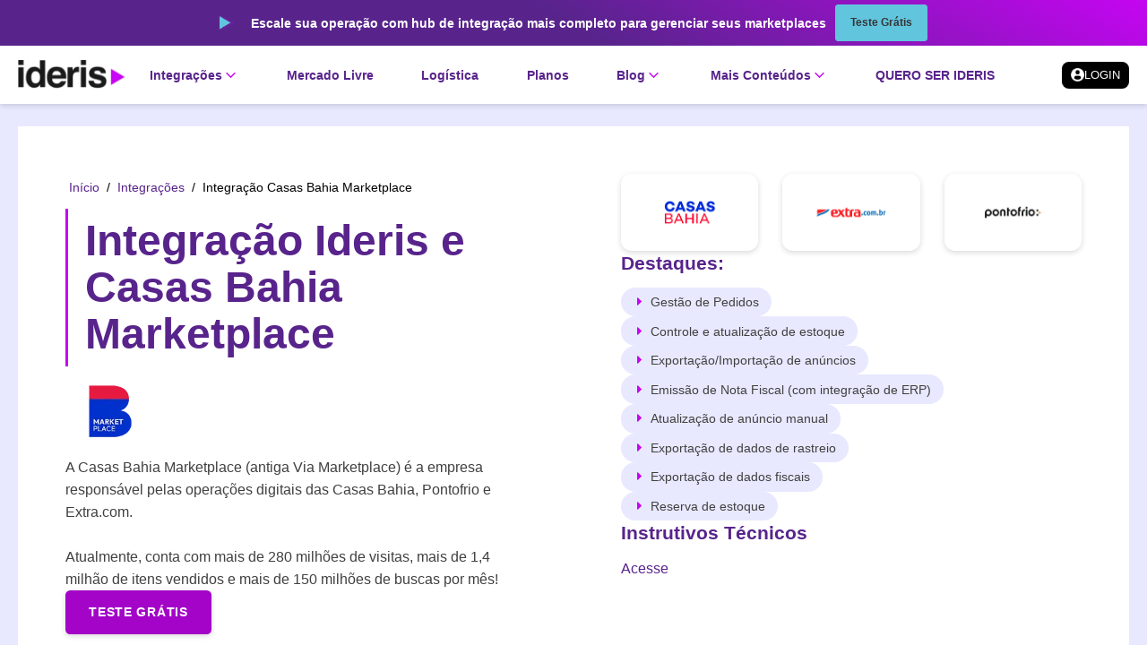

--- FILE ---
content_type: text/html; charset=UTF-8
request_url: https://www.ideris.com.br/integracoes/integracao-ideris-casas-bahia-marketplace/
body_size: 22471
content:
<!DOCTYPE html>
<html lang="pt-BR" >
<head>
<meta charset="UTF-8">
<meta name="viewport" content="width=device-width, initial-scale=1.0">
<!-- WP_HEAD() START -->
<meta name='robots' content='index, follow, max-image-preview:large, max-snippet:-1, max-video-preview:-1' />

	<!-- This site is optimized with the Yoast SEO plugin v26.6 - https://yoast.com/wordpress/plugins/seo/ -->
	<title>Integração Casas Bahia Marketplace - Ideris: O Hub de Integração Feito Para Grandes Operações</title>
	<link rel="canonical" href="https://www.ideris.com.br/integracoes/integracao-ideris-casas-bahia-marketplace/" />
	<meta property="og:locale" content="pt_BR" />
	<meta property="og:type" content="article" />
	<meta property="og:title" content="Integração Casas Bahia Marketplace - Ideris: O Hub de Integração Feito Para Grandes Operações" />
	<meta property="og:url" content="https://www.ideris.com.br/integracoes/integracao-ideris-casas-bahia-marketplace/" />
	<meta property="og:site_name" content="Ideris: O Hub de Integração Feito Para Grandes Operações" />
	<meta property="article:publisher" content="https://www.facebook.com/iderislab/" />
	<meta property="article:modified_time" content="2024-07-17T21:22:34+00:00" />
	<meta property="og:image" content="https://www.ideris.com.br/wp-content/uploads/card-social-ideris.webp" />
	<meta property="og:image:width" content="1200" />
	<meta property="og:image:height" content="675" />
	<meta property="og:image:type" content="image/webp" />
	<meta name="twitter:card" content="summary_large_image" />
	<script type="application/ld+json" class="yoast-schema-graph">{"@context":"https://schema.org","@graph":[{"@type":"WebPage","@id":"https://www.ideris.com.br/integracoes/integracao-ideris-casas-bahia-marketplace/","url":"https://www.ideris.com.br/integracoes/integracao-ideris-casas-bahia-marketplace/","name":"Integração Casas Bahia Marketplace - Ideris: O Hub de Integração Feito Para Grandes Operações","isPartOf":{"@id":"https://www.ideris.com.br/#website"},"datePublished":"2024-07-01T19:37:44+00:00","dateModified":"2024-07-17T21:22:34+00:00","breadcrumb":{"@id":"https://www.ideris.com.br/integracoes/integracao-ideris-casas-bahia-marketplace/#breadcrumb"},"inLanguage":"pt-BR","potentialAction":[{"@type":"ReadAction","target":["https://www.ideris.com.br/integracoes/integracao-ideris-casas-bahia-marketplace/"]}]},{"@type":"BreadcrumbList","@id":"https://www.ideris.com.br/integracoes/integracao-ideris-casas-bahia-marketplace/#breadcrumb","itemListElement":[{"@type":"ListItem","position":1,"name":"Início","item":"https://www.ideris.com.br/"},{"@type":"ListItem","position":2,"name":"Integrações","item":"https://www.ideris.com.br/integracoes/"},{"@type":"ListItem","position":3,"name":"Integração Casas Bahia Marketplace"}]},{"@type":"WebSite","@id":"https://www.ideris.com.br/#website","url":"https://www.ideris.com.br/","name":"Ideris: O Hub de Integração Feito Para Grandes Operações","description":"O Ideris é o maior e mais completo integrador de marketplace do Mercado! Temos a melhor equipe de suporte. Grandes operações escolhem Ideris.","potentialAction":[{"@type":"SearchAction","target":{"@type":"EntryPoint","urlTemplate":"https://www.ideris.com.br/?s={search_term_string}"},"query-input":{"@type":"PropertyValueSpecification","valueRequired":true,"valueName":"search_term_string"}}],"inLanguage":"pt-BR"}]}</script>
	<!-- / Yoast SEO plugin. -->


<link rel="alternate" title="oEmbed (JSON)" type="application/json+oembed" href="https://www.ideris.com.br/wp-json/oembed/1.0/embed?url=https%3A%2F%2Fwww.ideris.com.br%2Fintegracoes%2Fintegracao-ideris-casas-bahia-marketplace%2F" />
<link rel="alternate" title="oEmbed (XML)" type="text/xml+oembed" href="https://www.ideris.com.br/wp-json/oembed/1.0/embed?url=https%3A%2F%2Fwww.ideris.com.br%2Fintegracoes%2Fintegracao-ideris-casas-bahia-marketplace%2F&#038;format=xml" />
<style id='wp-img-auto-sizes-contain-inline-css' type='text/css'>
img:is([sizes=auto i],[sizes^="auto," i]){contain-intrinsic-size:3000px 1500px}
/*# sourceURL=wp-img-auto-sizes-contain-inline-css */
</style>
<style id='wp-block-library-inline-css' type='text/css'>
:root{--wp-block-synced-color:#7a00df;--wp-block-synced-color--rgb:122,0,223;--wp-bound-block-color:var(--wp-block-synced-color);--wp-editor-canvas-background:#ddd;--wp-admin-theme-color:#007cba;--wp-admin-theme-color--rgb:0,124,186;--wp-admin-theme-color-darker-10:#006ba1;--wp-admin-theme-color-darker-10--rgb:0,107,160.5;--wp-admin-theme-color-darker-20:#005a87;--wp-admin-theme-color-darker-20--rgb:0,90,135;--wp-admin-border-width-focus:2px}@media (min-resolution:192dpi){:root{--wp-admin-border-width-focus:1.5px}}.wp-element-button{cursor:pointer}:root .has-very-light-gray-background-color{background-color:#eee}:root .has-very-dark-gray-background-color{background-color:#313131}:root .has-very-light-gray-color{color:#eee}:root .has-very-dark-gray-color{color:#313131}:root .has-vivid-green-cyan-to-vivid-cyan-blue-gradient-background{background:linear-gradient(135deg,#00d084,#0693e3)}:root .has-purple-crush-gradient-background{background:linear-gradient(135deg,#34e2e4,#4721fb 50%,#ab1dfe)}:root .has-hazy-dawn-gradient-background{background:linear-gradient(135deg,#faaca8,#dad0ec)}:root .has-subdued-olive-gradient-background{background:linear-gradient(135deg,#fafae1,#67a671)}:root .has-atomic-cream-gradient-background{background:linear-gradient(135deg,#fdd79a,#004a59)}:root .has-nightshade-gradient-background{background:linear-gradient(135deg,#330968,#31cdcf)}:root .has-midnight-gradient-background{background:linear-gradient(135deg,#020381,#2874fc)}:root{--wp--preset--font-size--normal:16px;--wp--preset--font-size--huge:42px}.has-regular-font-size{font-size:1em}.has-larger-font-size{font-size:2.625em}.has-normal-font-size{font-size:var(--wp--preset--font-size--normal)}.has-huge-font-size{font-size:var(--wp--preset--font-size--huge)}.has-text-align-center{text-align:center}.has-text-align-left{text-align:left}.has-text-align-right{text-align:right}.has-fit-text{white-space:nowrap!important}#end-resizable-editor-section{display:none}.aligncenter{clear:both}.items-justified-left{justify-content:flex-start}.items-justified-center{justify-content:center}.items-justified-right{justify-content:flex-end}.items-justified-space-between{justify-content:space-between}.screen-reader-text{border:0;clip-path:inset(50%);height:1px;margin:-1px;overflow:hidden;padding:0;position:absolute;width:1px;word-wrap:normal!important}.screen-reader-text:focus{background-color:#ddd;clip-path:none;color:#444;display:block;font-size:1em;height:auto;left:5px;line-height:normal;padding:15px 23px 14px;text-decoration:none;top:5px;width:auto;z-index:100000}html :where(.has-border-color){border-style:solid}html :where([style*=border-top-color]){border-top-style:solid}html :where([style*=border-right-color]){border-right-style:solid}html :where([style*=border-bottom-color]){border-bottom-style:solid}html :where([style*=border-left-color]){border-left-style:solid}html :where([style*=border-width]){border-style:solid}html :where([style*=border-top-width]){border-top-style:solid}html :where([style*=border-right-width]){border-right-style:solid}html :where([style*=border-bottom-width]){border-bottom-style:solid}html :where([style*=border-left-width]){border-left-style:solid}html :where(img[class*=wp-image-]){height:auto;max-width:100%}:where(figure){margin:0 0 1em}html :where(.is-position-sticky){--wp-admin--admin-bar--position-offset:var(--wp-admin--admin-bar--height,0px)}@media screen and (max-width:600px){html :where(.is-position-sticky){--wp-admin--admin-bar--position-offset:0px}}

/*# sourceURL=wp-block-library-inline-css */
</style><style id='global-styles-inline-css' type='text/css'>
:root{--wp--preset--aspect-ratio--square: 1;--wp--preset--aspect-ratio--4-3: 4/3;--wp--preset--aspect-ratio--3-4: 3/4;--wp--preset--aspect-ratio--3-2: 3/2;--wp--preset--aspect-ratio--2-3: 2/3;--wp--preset--aspect-ratio--16-9: 16/9;--wp--preset--aspect-ratio--9-16: 9/16;--wp--preset--color--black: #000000;--wp--preset--color--cyan-bluish-gray: #abb8c3;--wp--preset--color--white: #ffffff;--wp--preset--color--pale-pink: #f78da7;--wp--preset--color--vivid-red: #cf2e2e;--wp--preset--color--luminous-vivid-orange: #ff6900;--wp--preset--color--luminous-vivid-amber: #fcb900;--wp--preset--color--light-green-cyan: #7bdcb5;--wp--preset--color--vivid-green-cyan: #00d084;--wp--preset--color--pale-cyan-blue: #8ed1fc;--wp--preset--color--vivid-cyan-blue: #0693e3;--wp--preset--color--vivid-purple: #9b51e0;--wp--preset--gradient--vivid-cyan-blue-to-vivid-purple: linear-gradient(135deg,rgb(6,147,227) 0%,rgb(155,81,224) 100%);--wp--preset--gradient--light-green-cyan-to-vivid-green-cyan: linear-gradient(135deg,rgb(122,220,180) 0%,rgb(0,208,130) 100%);--wp--preset--gradient--luminous-vivid-amber-to-luminous-vivid-orange: linear-gradient(135deg,rgb(252,185,0) 0%,rgb(255,105,0) 100%);--wp--preset--gradient--luminous-vivid-orange-to-vivid-red: linear-gradient(135deg,rgb(255,105,0) 0%,rgb(207,46,46) 100%);--wp--preset--gradient--very-light-gray-to-cyan-bluish-gray: linear-gradient(135deg,rgb(238,238,238) 0%,rgb(169,184,195) 100%);--wp--preset--gradient--cool-to-warm-spectrum: linear-gradient(135deg,rgb(74,234,220) 0%,rgb(151,120,209) 20%,rgb(207,42,186) 40%,rgb(238,44,130) 60%,rgb(251,105,98) 80%,rgb(254,248,76) 100%);--wp--preset--gradient--blush-light-purple: linear-gradient(135deg,rgb(255,206,236) 0%,rgb(152,150,240) 100%);--wp--preset--gradient--blush-bordeaux: linear-gradient(135deg,rgb(254,205,165) 0%,rgb(254,45,45) 50%,rgb(107,0,62) 100%);--wp--preset--gradient--luminous-dusk: linear-gradient(135deg,rgb(255,203,112) 0%,rgb(199,81,192) 50%,rgb(65,88,208) 100%);--wp--preset--gradient--pale-ocean: linear-gradient(135deg,rgb(255,245,203) 0%,rgb(182,227,212) 50%,rgb(51,167,181) 100%);--wp--preset--gradient--electric-grass: linear-gradient(135deg,rgb(202,248,128) 0%,rgb(113,206,126) 100%);--wp--preset--gradient--midnight: linear-gradient(135deg,rgb(2,3,129) 0%,rgb(40,116,252) 100%);--wp--preset--font-size--small: 13px;--wp--preset--font-size--medium: 20px;--wp--preset--font-size--large: 36px;--wp--preset--font-size--x-large: 42px;--wp--preset--spacing--20: 0.44rem;--wp--preset--spacing--30: 0.67rem;--wp--preset--spacing--40: 1rem;--wp--preset--spacing--50: 1.5rem;--wp--preset--spacing--60: 2.25rem;--wp--preset--spacing--70: 3.38rem;--wp--preset--spacing--80: 5.06rem;--wp--preset--shadow--natural: 6px 6px 9px rgba(0, 0, 0, 0.2);--wp--preset--shadow--deep: 12px 12px 50px rgba(0, 0, 0, 0.4);--wp--preset--shadow--sharp: 6px 6px 0px rgba(0, 0, 0, 0.2);--wp--preset--shadow--outlined: 6px 6px 0px -3px rgb(255, 255, 255), 6px 6px rgb(0, 0, 0);--wp--preset--shadow--crisp: 6px 6px 0px rgb(0, 0, 0);}:where(.is-layout-flex){gap: 0.5em;}:where(.is-layout-grid){gap: 0.5em;}body .is-layout-flex{display: flex;}.is-layout-flex{flex-wrap: wrap;align-items: center;}.is-layout-flex > :is(*, div){margin: 0;}body .is-layout-grid{display: grid;}.is-layout-grid > :is(*, div){margin: 0;}:where(.wp-block-columns.is-layout-flex){gap: 2em;}:where(.wp-block-columns.is-layout-grid){gap: 2em;}:where(.wp-block-post-template.is-layout-flex){gap: 1.25em;}:where(.wp-block-post-template.is-layout-grid){gap: 1.25em;}.has-black-color{color: var(--wp--preset--color--black) !important;}.has-cyan-bluish-gray-color{color: var(--wp--preset--color--cyan-bluish-gray) !important;}.has-white-color{color: var(--wp--preset--color--white) !important;}.has-pale-pink-color{color: var(--wp--preset--color--pale-pink) !important;}.has-vivid-red-color{color: var(--wp--preset--color--vivid-red) !important;}.has-luminous-vivid-orange-color{color: var(--wp--preset--color--luminous-vivid-orange) !important;}.has-luminous-vivid-amber-color{color: var(--wp--preset--color--luminous-vivid-amber) !important;}.has-light-green-cyan-color{color: var(--wp--preset--color--light-green-cyan) !important;}.has-vivid-green-cyan-color{color: var(--wp--preset--color--vivid-green-cyan) !important;}.has-pale-cyan-blue-color{color: var(--wp--preset--color--pale-cyan-blue) !important;}.has-vivid-cyan-blue-color{color: var(--wp--preset--color--vivid-cyan-blue) !important;}.has-vivid-purple-color{color: var(--wp--preset--color--vivid-purple) !important;}.has-black-background-color{background-color: var(--wp--preset--color--black) !important;}.has-cyan-bluish-gray-background-color{background-color: var(--wp--preset--color--cyan-bluish-gray) !important;}.has-white-background-color{background-color: var(--wp--preset--color--white) !important;}.has-pale-pink-background-color{background-color: var(--wp--preset--color--pale-pink) !important;}.has-vivid-red-background-color{background-color: var(--wp--preset--color--vivid-red) !important;}.has-luminous-vivid-orange-background-color{background-color: var(--wp--preset--color--luminous-vivid-orange) !important;}.has-luminous-vivid-amber-background-color{background-color: var(--wp--preset--color--luminous-vivid-amber) !important;}.has-light-green-cyan-background-color{background-color: var(--wp--preset--color--light-green-cyan) !important;}.has-vivid-green-cyan-background-color{background-color: var(--wp--preset--color--vivid-green-cyan) !important;}.has-pale-cyan-blue-background-color{background-color: var(--wp--preset--color--pale-cyan-blue) !important;}.has-vivid-cyan-blue-background-color{background-color: var(--wp--preset--color--vivid-cyan-blue) !important;}.has-vivid-purple-background-color{background-color: var(--wp--preset--color--vivid-purple) !important;}.has-black-border-color{border-color: var(--wp--preset--color--black) !important;}.has-cyan-bluish-gray-border-color{border-color: var(--wp--preset--color--cyan-bluish-gray) !important;}.has-white-border-color{border-color: var(--wp--preset--color--white) !important;}.has-pale-pink-border-color{border-color: var(--wp--preset--color--pale-pink) !important;}.has-vivid-red-border-color{border-color: var(--wp--preset--color--vivid-red) !important;}.has-luminous-vivid-orange-border-color{border-color: var(--wp--preset--color--luminous-vivid-orange) !important;}.has-luminous-vivid-amber-border-color{border-color: var(--wp--preset--color--luminous-vivid-amber) !important;}.has-light-green-cyan-border-color{border-color: var(--wp--preset--color--light-green-cyan) !important;}.has-vivid-green-cyan-border-color{border-color: var(--wp--preset--color--vivid-green-cyan) !important;}.has-pale-cyan-blue-border-color{border-color: var(--wp--preset--color--pale-cyan-blue) !important;}.has-vivid-cyan-blue-border-color{border-color: var(--wp--preset--color--vivid-cyan-blue) !important;}.has-vivid-purple-border-color{border-color: var(--wp--preset--color--vivid-purple) !important;}.has-vivid-cyan-blue-to-vivid-purple-gradient-background{background: var(--wp--preset--gradient--vivid-cyan-blue-to-vivid-purple) !important;}.has-light-green-cyan-to-vivid-green-cyan-gradient-background{background: var(--wp--preset--gradient--light-green-cyan-to-vivid-green-cyan) !important;}.has-luminous-vivid-amber-to-luminous-vivid-orange-gradient-background{background: var(--wp--preset--gradient--luminous-vivid-amber-to-luminous-vivid-orange) !important;}.has-luminous-vivid-orange-to-vivid-red-gradient-background{background: var(--wp--preset--gradient--luminous-vivid-orange-to-vivid-red) !important;}.has-very-light-gray-to-cyan-bluish-gray-gradient-background{background: var(--wp--preset--gradient--very-light-gray-to-cyan-bluish-gray) !important;}.has-cool-to-warm-spectrum-gradient-background{background: var(--wp--preset--gradient--cool-to-warm-spectrum) !important;}.has-blush-light-purple-gradient-background{background: var(--wp--preset--gradient--blush-light-purple) !important;}.has-blush-bordeaux-gradient-background{background: var(--wp--preset--gradient--blush-bordeaux) !important;}.has-luminous-dusk-gradient-background{background: var(--wp--preset--gradient--luminous-dusk) !important;}.has-pale-ocean-gradient-background{background: var(--wp--preset--gradient--pale-ocean) !important;}.has-electric-grass-gradient-background{background: var(--wp--preset--gradient--electric-grass) !important;}.has-midnight-gradient-background{background: var(--wp--preset--gradient--midnight) !important;}.has-small-font-size{font-size: var(--wp--preset--font-size--small) !important;}.has-medium-font-size{font-size: var(--wp--preset--font-size--medium) !important;}.has-large-font-size{font-size: var(--wp--preset--font-size--large) !important;}.has-x-large-font-size{font-size: var(--wp--preset--font-size--x-large) !important;}
/*# sourceURL=global-styles-inline-css */
</style>

<style id='classic-theme-styles-inline-css' type='text/css'>
/*! This file is auto-generated */
.wp-block-button__link{color:#fff;background-color:#32373c;border-radius:9999px;box-shadow:none;text-decoration:none;padding:calc(.667em + 2px) calc(1.333em + 2px);font-size:1.125em}.wp-block-file__button{background:#32373c;color:#fff;text-decoration:none}
/*# sourceURL=/wp-includes/css/classic-themes.min.css */
</style>
<!-- wpo_min DEBUG: Inline CSS processing start bodhi-svgs-attachment / https://www.ideris.com.br/wp-content/plugins/svg-support/css/svgs-attachment.css -->
<style class="optimize_css_2" type="text/css" media="all">/* info: https://www.ideris.com.br/wp-content/plugins/svg-support/css/svgs-attachment.css */
.attachment svg,.widget_media_image svg{max-width:100%;height:auto}</style>
<!-- wpo_min DEBUG: Inline CSS processing start algolia-autocomplete / https://www.ideris.com.br/wp-content/plugins/wp-search-with-algolia/css/algolia-autocomplete.css -->
<style class="optimize_css_2" type="text/css" media="all">/* info: https://www.ideris.com.br/wp-content/plugins/wp-search-with-algolia/css/algolia-autocomplete.css */
.algolia-autocomplete{z-index:999999!important}.aa-dropdown-menu{font-family:sans-serif;background-color:#fff;border-top:none;border-bottom-left-radius:4px;border-bottom-right-radius:4px;box-shadow:0 1px 2px rgb(0 0 0 / .25),0 0 1px rgb(0 0 0 / .35)}.aa-dropdown-menu:after{content:" ";display:block;clear:both}.aa-dropdown-menu .aa-input,.aa-dropdown-menu .aa-hint{width:100%}.aa-dropdown-menu .aa-hint{color:#999}.aa-dropdown-menu{color:#1a1a1a;font-size:12px}.aa-dropdown-menu a{font-size:12px;color:#1a1a1a;font-weight:400;text-decoration:none}.aa-dropdown-menu a:hover{text-decoration:none}.aa-dropdown-menu .autocomplete-header{margin:0 14px;line-height:3em;border-bottom:1px solid rgb(0 0 0 / .05)}.aa-dropdown-menu .autocomplete-header-title,.aa-dropdown-menu .autocomplete-header-more{letter-spacing:1px;text-transform:uppercase;font-weight:700}.aa-dropdown-menu .autocomplete-header-title{float:left}.aa-dropdown-menu .autocomplete-header-more{float:right}.aa-dropdown-menu .autocomplete-header-more a{color:rgb(0 0 0 / .3);font-weight:700}.aa-dropdown-menu .autocomplete-header-more a:hover{color:rgb(0 0 0 / .4)}.aa-dropdown-menu .aa-suggestion{padding:5px 0}.aa-dropdown-menu .aa-suggestion:after{visibility:hidden;display:block;font-size:0;content:" ";clear:both;height:0}.aa-dropdown-menu .aa-suggestion em{color:#174d8c;background:rgb(143 187 237 / .1);font-style:normal}.aa-dropdown-menu .aa-suggestion .suggestion-post-title{font-weight:700;display:block;white-space:nowrap;text-overflow:ellipsis;overflow:hidden}.aa-dropdown-menu .aa-suggestion .suggestion-post-content{color:#63676d;display:block;white-space:nowrap;text-overflow:ellipsis;overflow:hidden}.aa-dropdown-menu .aa-suggestion .suggestion-post-content em{padding:0 0 1px;background:inherit;box-shadow:inset 0 -2px 0 0 rgb(69 142 225 / .8);color:inherit}.aa-dropdown-menu .aa-suggestion.aa-cursor{background-color:#f9f9f9}.aa-dropdown-menu a.suggestion-link{display:block;padding:0 14px}.aa-dropdown-menu a.suggestion-link.user-suggestion-link{line-height:32px}.aa-dropdown-menu a.suggestion-link svg{vertical-align:middle;fill:rgb(0 0 0 / .3);float:left}.aa-dropdown-menu .suggestion-post-thumbnail{float:left;margin-right:5px;margin-bottom:5px;border-radius:3px;width:32px;height:32px}.aa-dropdown-menu .suggestion-user-thumbnail{float:left;margin-right:5px;margin-bottom:5px;border-radius:16px;width:32px;height:32px}.aa-dropdown-menu .autocomplete-footer-branding{padding:15px 14px 0;float:right;color:rgb(0 0 0 / .3);margin-bottom:7px}.aa-dropdown-menu .clear{clear:both}.autocomplete-empty{clear:both;padding:15px}.autocomplete-empty .empty-query{font-weight:700}</style>
<!-- wpo_min DEBUG: Inline CSS processing start jquery-lazyloadxt-spinner-css / https://www.ideris.com.br/wp-content/plugins/a3-lazy-load/assets/css/jquery.lazyloadxt.spinner.css -->
<style class="optimize_css_2" type="text/css" media="all">/* info: https://www.ideris.com.br/wp-content/plugins/a3-lazy-load/assets/css/jquery.lazyloadxt.spinner.css */
.lazy-hidden,.entry img.lazy-hidden,img.thumbnail.lazy-hidden{background-color:#fff;background-image:url(https://www.ideris.com.br/wp-content/plugins/a3-lazy-load/assets/css/loading.gif);background-repeat:no-repeat;background-position:50% 50%}figure.wp-block-image img.lazy-hidden{min-width:150px}picture source[type="image/webp"]{display:block}</style>
<!-- wpo_min DEBUG: Inline CSS processing start a3a3_lazy_load / https://www.ideris.com.br/wp-content/uploads/sass/a3_lazy_load.min.css -->
<link rel='stylesheet' id='a3a3_lazy_load-css' href='//www.ideris.com.br/wp-content/uploads/sass/a3_lazy_load.min.css' type='text/css' media='all' />
<style id='core-framework-fonts-inline-inline-css' type='text/css'>
:root {
}


/*# sourceURL=core-framework-fonts-inline-inline-css */
</style>
<!-- wpo_min DEBUG: Inline CSS processing start wpo_min-header-0 / https://www.ideris.com.br/wp-content/cache/wpo-minify/1766066411/assets/wpo-minify-header-fa541366.min.css -->
<link rel='stylesheet' id='wpo_min-header-0-css' href='https://www.ideris.com.br/wp-content/cache/wpo-minify/1766066411/assets/wpo-minify-header-fa541366.min.css' type='text/css' media='all' />
<script type="text/plain" id="core-framework-theme-loader-js-after" data-type="text/javascript">
/* <![CDATA[ */
(()=>{const e=localStorage.getItem("cf-theme"),t=document.querySelector("html");["light","dark"].includes(String(e))?t?.classList?.add("dark"===e?"cf-theme-dark":"cf-theme-light"):t?.classList?.add("auto"===e&&window.matchMedia("(prefers-color-scheme: dark)").matches?"cf-theme-dark":"cf-theme-light")})();
//# sourceURL=core-framework-theme-loader-js-after
/* ]]> */
</script>
<script type="text/plain" id="wpo_min-header-0-js-extra" data-type="text/javascript">
/* <![CDATA[ */
var svgSettings = {"skipNested":""};
//# sourceURL=wpo_min-header-0-js-extra
/* ]]> */
</script>
<script type="text/javascript" id="wpo_min-header-0-js" data-src="https://www.ideris.com.br/wp-content/cache/wpo-minify/1766066411/assets/wpo-minify-header-5a242325.min.js"></script>
<link rel="https://api.w.org/" href="https://www.ideris.com.br/wp-json/" /><link rel="alternate" title="JSON" type="application/json" href="https://www.ideris.com.br/wp-json/wp/v2/pages/80839" /><meta name="generator" content="auto-sizes 1.7.0">
<!-- Google Tag Manager -->
<script data-type="text/javascript" type="text/plain">(function(w,d,s,l,i){w[l]=w[l]||[];w[l].push({'gtm.start':
new Date().getTime(),event:'gtm.js'});var f=d.getElementsByTagName(s)[0],
j=d.createElement(s),dl=l!='dataLayer'?'&l='+l:'';j.async=true;j.src=
'https://www.googletagmanager.com/gtm.js?id='+i+dl;f.parentNode.insertBefore(j,f);
})(window,document,'script','dataLayer','GTM-M9GBJCR');</script>
<!-- End Google Tag Manager -->
<script type="text/javascript" async="" data-src="https://d335luupugsy2.cloudfront.net/js/loader-scripts/3fa904fe-58b7-4b16-b5f2-8e1fe20d9fae-loader.js"></script>
<meta name = "facebook-domain-verification" content = "7a14nbdx757jj86p2dqjh9fxd85jyl" />
<meta name="adopt-website-id" content="8b073ccc-5ebd-4557-8f31-35c99416add8" />
<script class="adopt-injector" data-src="//tag.goadopt.io/injector.js?website_code=8b073ccc-5ebd-4557-8f31-35c99416add8"></script>
<script data-type="text/javascript" type="text/plain">window.adoptHideAfterConsent=true;</script>

<script type="text/plain" data-type="text/javascript">
    (function(c,l,a,r,i,t,y){
        c[a]=c[a]||function(){(c[a].q=c[a].q||[]).push(arguments)};
        t=l.createElement(r);t.async=1;t.src="https://www.clarity.ms/tag/"+i;
        y=l.getElementsByTagName(r)[0];y.parentNode.insertBefore(t,y);
    })(window, document, "clarity", "script", "lmuzdwyi2u");
</script>
<script async="" defer="" data-src="https://www.google.com/recaptcha/api.js"></script>

<script data-src="https://cdn.jsdelivr.net/npm/algoliasearch@4/dist/algoliasearch-lite.umd.js"></script>
<script data-src="https://cdn.jsdelivr.net/npm/instantsearch.js@4"></script>

<!-- Start VWO Async SmartCode -->
<link rel="preconnect" href="https://dev.visualwebsiteoptimizer.com" />
<script type="text/plain" id="vwoCode" data-type="text/javascript">
window._vwo_code || (function() {
var account_id=1054384,
version=2.0,
settings_tolerance=2000,
hide_element='body',
hide_element_style = 'opacity:0 !important;filter:alpha(opacity=0) !important;background:none !important',
/* DO NOT EDIT BELOW THIS LINE */
f=false,w=window,d=document,v=d.querySelector('#vwoCode'),cK='_vwo_'+account_id+'_settings',cc={};try{var c=JSON.parse(localStorage.getItem('_vwo_'+account_id+'_config'));cc=c&&typeof c==='object'?c:{}}catch(e){}var stT=cc.stT==='session'?w.sessionStorage:w.localStorage;code={use_existing_jquery:function(){return typeof use_existing_jquery!=='undefined'?use_existing_jquery:undefined},library_tolerance:function(){return typeof library_tolerance!=='undefined'?library_tolerance:undefined},settings_tolerance:function(){return cc.sT||settings_tolerance},hide_element_style:function(){return'{'+(cc.hES||hide_element_style)+'}'},hide_element:function(){return typeof cc.hE==='string'?cc.hE:hide_element},getVersion:function(){return version},finish:function(){if(!f){f=true;var e=d.getElementById('_vis_opt_path_hides');if(e)e.parentNode.removeChild(e)}},finished:function(){return f},load:function(e){var t=this.getSettings(),n=d.createElement('script'),i=this;if(t){n.textContent=t;d.getElementsByTagName('head')[0].appendChild(n);if(!w.VWO||VWO.caE){stT.removeItem(cK);i.load(e)}}else{n.fetchPriority='high';n.src=e;n.type='text/javascript';n.onerror=function(){_vwo_code.finish()};d.getElementsByTagName('head')[0].appendChild(n)}},getSettings:function(){try{var e=stT.getItem(cK);if(!e){return}e=JSON.parse(e);if(Date.now()>e.e){stT.removeItem(cK);return}return e.s}catch(e){return}},init:function(){if(d.URL.indexOf('__vwo_disable__')>-1)return;var e=this.settings_tolerance();w._vwo_settings_timer=setTimeout(function(){_vwo_code.finish();stT.removeItem(cK)},e);var t=d.currentScript,n=d.createElement('style'),i=this.hide_element(),r=t&&!t.async&&i?i+this.hide_element_style():'',c=d.getElementsByTagName('head')[0];n.setAttribute('id','_vis_opt_path_hides');v&&n.setAttribute('nonce',v.nonce);n.setAttribute('type','text/css');if(n.styleSheet)n.styleSheet.cssText=r;else n.appendChild(d.createTextNode(r));c.appendChild(n);this.load('https://dev.visualwebsiteoptimizer.com/j.php?a='+account_id+'&u='+encodeURIComponent(d.URL)+'&vn='+version)}};w._vwo_code=code;code.init();})();
</script>
<!-- End VWO Async SmartCode --><meta name="generator" content="performance-lab 4.0.0; plugins: auto-sizes, speculation-rules, webp-uploads">
<meta name="generator" content="webp-uploads 2.6.0">
<meta name="generator" content="speculation-rules 1.6.0">
		<style>
			.algolia-search-highlight {
				background-color: #fffbcc;
				border-radius: 2px;
				font-style: normal;
			}
		</style>
		<script data-type="text/javascript" type="text/plain">// Função para capturar o valor de um parâmetro da URL
function getUrlParameter(param) {
    var urlParams = new URLSearchParams(window.location.search);
    return urlParams.get(param);
}

// Função para definir um cookie
function setCookie(name, value, days) {
    var expires = "";
    if (days) {
        var date = new Date();
        date.setTime(date.getTime() + (days * 24 * 60 * 60 * 1000));
        expires = "; expires=" + date.toUTCString();
    }
    document.cookie = name + "=" + (value || "") + expires + "; path=/";
}

// Lista de parâmetros UTM que queremos capturar
var utmParameters = ['utm_source', 'utm_medium', 'utm_campaign', 'utm_term', 'utm_content', 'gclid', 'utm_id'];

// Loop para capturar e armazenar cada parâmetro UTM e gclid em cookies
utmParameters.forEach(function(param) {
    var paramValue = getUrlParameter(param);
    if (paramValue) {
        setCookie(param, paramValue, 30); // Armazena o parâmetro por 30 dias
    }
});
</script><link rel="icon" href="https://www.ideris.com.br/wp-content/uploads/cropped-favicon2-png-32x32.webp" sizes="32x32" />
<link rel="icon" href="https://www.ideris.com.br/wp-content/uploads/cropped-favicon2-png-192x192.webp" sizes="192x192" />
<link rel="apple-touch-icon" href="https://www.ideris.com.br/wp-content/uploads/cropped-favicon2-png-180x180.webp" />
<meta name="msapplication-TileImage" content="https://www.ideris.com.br/wp-content/uploads/cropped-favicon2-png-270x270.webp" />
<!-- wpo_min DEBUG: Inline CSS processing start oxygen-cache-52 / https://www.ideris.com.br/wp-content/uploads/oxygen/css/52.css?cache=1755211634&amp;ver=6.9 -->
<!-- wpo_min DEBUG: oxygen-cache-52 / https://www.ideris.com.br/wp-content/uploads/oxygen/css/52.css?cache=1755211634&amp;ver=6.9 returned an empty from minification -->
<link rel='stylesheet' id='oxygen-cache-52-css' href='//www.ideris.com.br/wp-content/uploads/oxygen/css/52.css?cache=1755211634&#038;ver=6.9' type='text/css' media='all' />
<!-- wpo_min DEBUG: Inline CSS processing start oxygen-cache-80829 / https://www.ideris.com.br/wp-content/uploads/oxygen/css/80829.css?cache=1755211626&amp;ver=6.9 -->
<!-- wpo_min DEBUG: oxygen-cache-80829 / https://www.ideris.com.br/wp-content/uploads/oxygen/css/80829.css?cache=1755211626&amp;ver=6.9 returned an empty from minification -->
<link rel='stylesheet' id='oxygen-cache-80829-css' href='//www.ideris.com.br/wp-content/uploads/oxygen/css/80829.css?cache=1755211626&#038;ver=6.9' type='text/css' media='all' />
<!-- wpo_min DEBUG: Inline CSS processing start oxygen-cache-57 / https://www.ideris.com.br/wp-content/uploads/oxygen/css/57.css?cache=1755211632&amp;ver=6.9 -->
<!-- wpo_min DEBUG: oxygen-cache-57 / https://www.ideris.com.br/wp-content/uploads/oxygen/css/57.css?cache=1755211632&amp;ver=6.9 returned an empty from minification -->
<link rel='stylesheet' id='oxygen-cache-57-css' href='//www.ideris.com.br/wp-content/uploads/oxygen/css/57.css?cache=1755211632&#038;ver=6.9' type='text/css' media='all' />
<!-- wpo_min DEBUG: Inline CSS processing start oxygen-cache-14 / https://www.ideris.com.br/wp-content/uploads/oxygen/css/14.css?cache=1755211636&amp;ver=6.9 -->
<!-- wpo_min DEBUG: oxygen-cache-14 / https://www.ideris.com.br/wp-content/uploads/oxygen/css/14.css?cache=1755211636&amp;ver=6.9 returned an empty from minification -->
<link rel='stylesheet' id='oxygen-cache-14-css' href='//www.ideris.com.br/wp-content/uploads/oxygen/css/14.css?cache=1755211636&#038;ver=6.9' type='text/css' media='all' />
<!-- wpo_min DEBUG: Inline CSS processing start oxygen-cache-80839 / https://www.ideris.com.br/wp-content/uploads/oxygen/css/80839.css?cache=1755211624&amp;ver=6.9 -->
<!-- wpo_min DEBUG: oxygen-cache-80839 / https://www.ideris.com.br/wp-content/uploads/oxygen/css/80839.css?cache=1755211624&amp;ver=6.9 returned an empty from minification -->
<link rel='stylesheet' id='oxygen-cache-80839-css' href='//www.ideris.com.br/wp-content/uploads/oxygen/css/80839.css?cache=1755211624&#038;ver=6.9' type='text/css' media='all' />
<!-- wpo_min DEBUG: Inline CSS processing start oxygen-universal-styles / https://www.ideris.com.br/wp-content/uploads/oxygen/css/universal.css?cache=1755260418&amp;ver=6.9 -->
<!-- wpo_min DEBUG: oxygen-universal-styles / https://www.ideris.com.br/wp-content/uploads/oxygen/css/universal.css?cache=1755260418&amp;ver=6.9 returned an empty from minification -->
<link rel='stylesheet' id='oxygen-universal-styles-css' href='//www.ideris.com.br/wp-content/uploads/oxygen/css/universal.css?cache=1755260418&#038;ver=6.9' type='text/css' media='all' />
<!-- wpo_min DEBUG: Inline CSS processing start core-framework-frontend / https://www.ideris.com.br/wp-content/plugins/core-framework/assets/public/css/core_framework.css -->
<link rel='stylesheet' id='core-framework-frontend-css' href='https://www.ideris.com.br/wp-content/plugins/core-framework/assets/public/css/core_framework.css' type='text/css' media='all' />
<!-- END OF WP_HEAD() -->
</head>
<body class="wp-singular page-template-default page page-id-80839 page-child parent-pageid-79 wp-theme-oxygen-is-not-a-theme  wp-embed-responsive oxygen-body" >

<!-- Google Tag Manager (noscript) -->
<noscript><iframe src="https://www.googletagmanager.com/ns.html?id=GTM-M9GBJCR"
height="0" width="0" style="display:none;visibility:hidden"></iframe></noscript>
<!-- End Google Tag Manager (noscript) -->



<!-- Gclid Capture -->
<script data-type="text/javascript" type="text/plain">

function getParam(p) {
var match = RegExp('[?&]' + p + '=([^&]*)').exec(window.location.search);
return match && decodeURIComponent(match[1].replace(/\+/g, ' '));
}

function getExpiryRecord(value) {
var expiryPeriod = 90 * 24 * 60 * 60 * 1000; // validade de 90 dias em milésimos de segundo

var expiryDate = new Date().getTime() + expiryPeriod;
return {
value: value,
expiryDate: expiryDate
};
}

function addGclid() {
var gclidParam = getParam('gclid');
var gclidFormFields = ['00N8c00000gNvPOEA0', 'foobar']; // todos os IDs dos campos de formulário do GCLID possíveis
var gclidRecord = null;
var currGclidFormField;

var gclsrcParam = getParam('gclsrc');
var isGclsrcValid = !gclsrcParam || gclsrcParam.indexOf('aw') !== -1;

gclidFormFields.forEach(function (field) {
if (document.getElementById(field)) {
currGclidFormField = document.getElementById(field);
}
});

if (gclidParam && isGclsrcValid) {
gclidRecord = getExpiryRecord(gclidParam);
localStorage.setItem('gclid', JSON.stringify(gclidRecord));
}

var gclid = gclidRecord || JSON.parse(localStorage.getItem('gclid'));
var isGclidValid = gclid && new Date().getTime() < gclid.expiryDate;

if (currGclidFormField && isGclidValid) {
currGclidFormField.value = gclid.value;
}
}

window.addEventListener('load', addGclid);

</script>




						<div id="div_block-678-14" class="ct-div-block" ><div id="code_block-679-14" class="ct-code-block" ></div><header id="_header-680-14" class="oxy-header-wrapper oxy-sticky-header oxy-overlay-header oxy-header shadow-m full-width z-100" ><div id="_header_row-1031-14" class="oxygen-hide-in-sticky oxy-header-row " ><div class="oxy-header-container"><div id="_header_left-1032-14" class="oxy-header-left" ></div><div id="_header_center-1033-14" class="oxy-header-center" ><img  id="image-1034-14" alt="" src="https://www.ideris.com.br/wp-content/uploads/2024/06/seta-verde.png" class="ct-image margin-right-2xs" srcset="" sizes="(max-width: 170px) 100vw, 170px" /><div id="text_block-1035-14" class="ct-text-block text-s bold text-light" >Escale sua operação com hub de integração mais completo para gerenciar seus marketplaces<br></div><a id="link_button-1051-14" class="ct-link-button" href="/planos/" target="_self"  ><b>Teste Grátis</b></a></div><div id="_header_right-1038-14" class="oxy-header-right" ></div></div></div><div id="_header_row-701-14" class="oxy-header-row" ><div class="oxy-header-container"><div id="_header_left-702-14" class="oxy-header-left" ><a id="link-994-14" class="ct-link" href="/"   ><img  id="image-326-14" alt="" src="https://www.ideris.com.br/wp-content/uploads/logo-ideris.webp" class="ct-image margin-right-xl" srcset="" sizes="(max-width: 126px) 100vw, 126px" /></a><div id="div_block-706-14" class="ct-div-block c-menu" ><div id="div_block-731-14" class="ct-div-block c-menu-open relative" ><div id="div_block-732-14" class="ct-div-block c-menu-link gap-4xs padding-m" ><a id="text_block-733-14" class="ct-link-text menu-principal" href="/integracoes/"   ><b>Integrações</b></a><div id="fancy_icon-734-14" class="ct-fancy-icon icon small text-body" ><svg id="svg-fancy_icon-734-14"><use xlink:href="#FontAwesomeicon-angle-down"></use></svg></div></div><div id="div_block-735-14" class="ct-div-block c-submenu-2 c-submenu-2-triple z-100" ><h4 id="headline-736-14" class="ct-headline margin-bottom-m text-xs">Marketplaces</h4><div id="div_block-737-14" class="ct-div-block column--on-s gap-m full-width items-stretch columns-3" ><div id="div_block-738-14" class="ct-div-block gap-m" ><div id="div_block-739-14" class="ct-div-block flex-row items-middle gap-s" ><div id="fancy_icon-740-14" class="ct-fancy-icon icon small" ><svg id="svg-fancy_icon-740-14"><use xlink:href="#FontAwesomeicon-play"></use></svg></div><a id="link_text-741-14" class="ct-link-text c-menu-link" href="/mercado-livre/" target="_self"  >Mercado Livre</a></div><div id="div_block-742-14" class="ct-div-block flex-row items-middle gap-s" ><div id="fancy_icon-743-14" class="ct-fancy-icon icon small" ><svg id="svg-fancy_icon-743-14"><use xlink:href="#FontAwesomeicon-play"></use></svg></div><a id="link_text-744-14" class="ct-link-text c-menu-link" href="/integracoes/shein-marketplace/" target="_self"  >SHEIN</a></div><div id="div_block-745-14" class="ct-div-block flex-row items-middle gap-s" ><div id="fancy_icon-746-14" class="ct-fancy-icon icon small" ><svg id="svg-fancy_icon-746-14"><use xlink:href="#FontAwesomeicon-play"></use></svg></div><a id="link_text-747-14" class="ct-link-text c-menu-link" href="/integracoes/integracao-ideris-americanas-marketplace/" target="_self"  >Americanas</a></div></div><div id="div_block-748-14" class="ct-div-block gap-m" ><div id="div_block-749-14" class="ct-div-block flex-row items-middle gap-s" ><div id="fancy_icon-750-14" class="ct-fancy-icon icon small" ><svg id="svg-fancy_icon-750-14"><use xlink:href="#FontAwesomeicon-play"></use></svg></div><a id="link_text-751-14" class="ct-link-text c-menu-link" href="/integracoes/integracao-ideris-e-amazon-marketplace/" target="_self"  >Amazon</a></div><div id="div_block-752-14" class="ct-div-block flex-row items-middle gap-s" ><div id="fancy_icon-753-14" class="ct-fancy-icon icon small" ><svg id="svg-fancy_icon-753-14"><use xlink:href="#FontAwesomeicon-play"></use></svg></div><a id="link_text-754-14" class="ct-link-text c-menu-link" href="/integracoes/integracao-ideris-e-magalu-marketplace/" target="_self"  >Magalu</a></div><div id="div_block-755-14" class="ct-div-block flex-row items-middle gap-s" ><div id="fancy_icon-756-14" class="ct-fancy-icon icon small" ><svg id="svg-fancy_icon-756-14"><use xlink:href="#FontAwesomeicon-play"></use></svg></div><a id="link_text-757-14" class="ct-link-text c-menu-link" href="/integracoes/integracao-ideris-e-madeiramadeira-marketplace/" target="_self"  >Madeira Madeira</a></div></div><div id="div_block-758-14" class="ct-div-block gap-m" ><div id="div_block-759-14" class="ct-div-block flex-row items-middle gap-s" ><div id="fancy_icon-760-14" class="ct-fancy-icon icon small" ><svg id="svg-fancy_icon-760-14"><use xlink:href="#FontAwesomeicon-play"></use></svg></div><a id="link_text-761-14" class="ct-link-text c-menu-link" href="/integracoes/shopee-marketplace/" target="_self"  >Shopee</a></div><div id="div_block-762-14" class="ct-div-block flex-row items-middle gap-s" ><div id="fancy_icon-763-14" class="ct-fancy-icon icon small" ><svg id="svg-fancy_icon-763-14"><use xlink:href="#FontAwesomeicon-play"></use></svg></div><a id="link_text-764-14" class="ct-link-text c-menu-link" href="/integracoes/integracao-ideris-e-via-marketplace/" target="_self"  >Casas Bahia</a></div><div id="div_block-765-14" class="ct-div-block flex-row items-middle gap-s" ><a id="link_text-767-14" class="ct-link-text c-menu-link" href="/integracoes/"   ><b><u>Todas integrações</u></b></a></div></div></div></div></div><div id="div_block-707-14" class="ct-div-block padding-m" ><a id="link-708-14" class="ct-link c-menu-link" href="/mercado-livre/"   ><div id="text_block-709-14" class="ct-text-block menu-principal" ><b>Mercado Livre</b></div></a></div><div id="div_block-866-14" class="ct-div-block padding-m" ><a id="link-867-14" class="ct-link c-menu-link" href="/logistica/"   ><div id="text_block-868-14" class="ct-text-block menu-principal" ><b>Logística</b></div></a></div><div id="div_block-858-14" class="ct-div-block padding-m" ><a id="link-859-14" class="ct-link c-menu-link" href="/planos/"   ><div id="text_block-860-14" class="ct-text-block menu-principal" ><b>Planos</b></div></a></div><div id="div_block-710-14" class="ct-div-block c-menu-open relative padding-m" ><div id="div_block-711-14" class="ct-div-block c-menu-link gap-4xs" ><a id="text_block-712-14" class="ct-link-text menu-principal" href="/blog/"   ><b>Blog</b></a><div id="fancy_icon-713-14" class="ct-fancy-icon icon small text-body" ><svg id="svg-fancy_icon-713-14"><use xlink:href="#FontAwesomeicon-angle-down"></use></svg></div></div><div id="div_block-714-14" class="ct-div-block c-submenu-2 c-submenu-2-double z-100" ><h4 id="headline-715-14" class="ct-headline margin-bottom-m text-xs">Conexão E-commerce</h4><div id="div_block-716-14" class="ct-div-block columns-2 column--on-s gap-m full-width items-stretch" ><div id="div_block-717-14" class="ct-div-block gap-m" ><div id="div_block-718-14" class="ct-div-block flex-row items-middle gap-s" ><div id="fancy_icon-719-14" class="ct-fancy-icon icon small" ><svg id="svg-fancy_icon-719-14"><use xlink:href="#FontAwesomeicon-play"></use></svg></div><a id="link_text-720-14" class="ct-link-text c-menu-link" href="/blog/category/marketplace/anuncios/" target="_self"  >Anúncios<br></a></div><div id="div_block-721-14" class="ct-div-block flex-row items-middle gap-s" ><div id="fancy_icon-722-14" class="ct-fancy-icon icon small" ><svg id="svg-fancy_icon-722-14"><use xlink:href="#FontAwesomeicon-play"></use></svg></div><a id="link_text-723-14" class="ct-link-text c-menu-link" href="/blog/category/marketplace/como-vender/" target="_self"  >Como Vender<br></a></div><div id="div_block-724-14" class="ct-div-block flex-row items-middle gap-s" ><div id="fancy_icon-725-14" class="ct-fancy-icon icon small" ><svg id="svg-fancy_icon-725-14"><use xlink:href="#FontAwesomeicon-play"></use></svg></div><a id="link_text-726-14" class="ct-link-text c-menu-link" href="/blog/category/eventos/" target="_self"  >Eventos</a></div><div id="div_block-927-14" class="ct-div-block flex-row items-middle gap-s" ><div id="fancy_icon-928-14" class="ct-fancy-icon icon small" ><svg id="svg-fancy_icon-928-14"><use xlink:href="#FontAwesomeicon-play"></use></svg></div><a id="link_text-929-14" class="ct-link-text c-menu-link" href="/blog/category/marketplace/" target="_self"  >Marketplaces</a></div></div><div id="div_block-930-14" class="ct-div-block gap-m" ><div id="div_block-931-14" class="ct-div-block flex-row items-middle gap-s" ><div id="fancy_icon-932-14" class="ct-fancy-icon icon small" ><svg id="svg-fancy_icon-932-14"><use xlink:href="#FontAwesomeicon-play"></use></svg></div><a id="link_text-933-14" class="ct-link-text c-menu-link" href="/blog/category/black-friday/" target="_self"  >Black Friday<br></a></div><div id="div_block-934-14" class="ct-div-block flex-row items-middle gap-s" ><div id="fancy_icon-935-14" class="ct-fancy-icon icon small" ><svg id="svg-fancy_icon-935-14"><use xlink:href="#FontAwesomeicon-play"></use></svg></div><a id="link_text-936-14" class="ct-link-text c-menu-link" href="/blog/category/e-commerce/" target="_self"  >E-commerce<br></a></div><div id="div_block-937-14" class="ct-div-block flex-row items-middle gap-s" ><div id="fancy_icon-938-14" class="ct-fancy-icon icon small" ><svg id="svg-fancy_icon-938-14"><use xlink:href="#FontAwesomeicon-play"></use></svg></div><a id="link_text-939-14" class="ct-link-text c-menu-link" href="/blog/category/logistica/" target="_self"  >Logística</a></div><div id="div_block-955-14" class="ct-div-block flex-row items-middle gap-s" ><a id="link_text-957-14" class="ct-link-text c-menu-link" href="/blog/#section-178-80859" target="_self"  ><b><u>Todas as Categorias</u></b></a></div></div></div></div></div><div id="div_block-995-14" class="ct-div-block c-menu-open relative padding-m" ><div id="div_block-996-14" class="ct-div-block c-menu-link gap-4xs" ><a id="link_text-997-14" class="ct-link-text menu-principal" href="/blog/"   ><b>Mais Conteúdos</b></a><div id="fancy_icon-998-14" class="ct-fancy-icon icon small text-body" ><svg id="svg-fancy_icon-998-14"><use xlink:href="#FontAwesomeicon-angle-down"></use></svg></div></div><div id="div_block-999-14" class="ct-div-block c-submenu-2 c-submenu-2-double z-100" ><div id="div_block-1001-14" class="ct-div-block columns-2 column--on-s gap-m full-width items-stretch" ><div id="div_block-1002-14" class="ct-div-block gap-m" ><div id="div_block-1003-14" class="ct-div-block flex-row items-middle gap-s" ><div id="fancy_icon-1004-14" class="ct-fancy-icon icon small" ><svg id="svg-fancy_icon-1004-14"><use xlink:href="#FontAwesomeicon-chevron-circle-right"></use></svg></div><a id="link_text-1005-14" class="ct-link-text c-menu-link" href="/blog/videos/" target="_self"  >Vídeos</a></div><div id="div_block-1006-14" class="ct-div-block flex-row items-middle gap-s" ><div id="fancy_icon-1007-14" class="ct-fancy-icon icon small" ><svg id="svg-fancy_icon-1007-14"><use xlink:href="#FontAwesomeicon-chevron-circle-right"></use></svg></div><a id="link_text-1008-14" class="ct-link-text c-menu-link" href="/blog/category/e-book/" target="_self"  >E-books</a></div><div id="div_block-1009-14" class="ct-div-block flex-row items-middle gap-s" ><div id="fancy_icon-1010-14" class="ct-fancy-icon icon small" ><svg id="svg-fancy_icon-1010-14"><use xlink:href="#FontAwesomeicon-chevron-circle-right"></use></svg></div><a id="link_text-1011-14" class="ct-link-text c-menu-link" href="/blog/category/cases-de-sucesso/" target="_self"  >Cases</a></div></div><div id="div_block-1015-14" class="ct-div-block gap-m" ><div id="div_block-1016-14" class="ct-div-block flex-row items-middle gap-s" ><a id="link_text-1018-14" class="ct-link-text c-menu-link" href="/faq/" target="_self"  >FAQ<br></a></div><div id="div_block-1019-14" class="ct-div-block flex-row items-middle gap-s" ><a id="link_text-1021-14" class="ct-link-text c-menu-link" href="http://atendimento.ideris.com.br/hc/pt-br" target="_self"  >Ideris Academy<br></a></div></div></div></div></div><div id="div_block-820-14" class="ct-div-block padding-m" ><a id="link-821-14" class="ct-link c-menu-link" href="/planos/"   ><div id="text_block-822-14" class="ct-text-block menu-principal" ><b>QUERO SER IDERIS</b></div></a></div></div></div><div id="_header_center-705-14" class="oxy-header-center" ></div><div id="_header_right-816-14" class="oxy-header-right" ><a id="div_block-825-14" class="ct-link radius-s" href="https://web.ideris.com.br/login" target="_blank"  ><img  id="image-826-14" alt="" src="https://www.ideris.com.br/wp-content/uploads/login-platafoma-claro.webp" class="ct-image" srcset="" sizes="(max-width: 74px) 100vw, 74px" /><div id="link_text-817-14" class="ct-text-block text-light" >LOGIN</div></a><div id="code_block-818-14" class="ct-code-block c-header-mobile-toggle" ><div class="c-hamburger" id="c-hamburger-1">
  <span class="c-line"></span>
  <span class="c-line"></span>
  <span class="c-line"></span>
</div></div></div></div></div></header>
				<script type="text/plain" data-type="text/javascript">
			jQuery(document).ready(function() {
				var selector = "#_header-680-14",
					scrollval = parseInt("300");
				if (!scrollval || scrollval < 1) {
										if (jQuery(window).width() >= 992){
											jQuery("body").css("margin-top", jQuery(selector).outerHeight());
						jQuery(selector).addClass("oxy-sticky-header-active");
										}
									}
				else {
					var scrollTopOld = 0;
					jQuery(window).scroll(function() {
						if (!jQuery('body').hasClass('oxy-nav-menu-prevent-overflow')) {
							if (jQuery(this).scrollTop() > scrollval 
																) {
								if (
																		jQuery(window).width() >= 992 && 
																		!jQuery(selector).hasClass("oxy-sticky-header-active")) {
									if (jQuery(selector).css('position')!='absolute') {
										jQuery("body").css("margin-top", jQuery(selector).outerHeight());
									}
									jQuery(selector)
										.addClass("oxy-sticky-header-active")
																			.addClass("oxy-sticky-header-fade-in");
																	}
							}
							else {
								jQuery(selector)
									.removeClass("oxy-sticky-header-fade-in")
									.removeClass("oxy-sticky-header-active");
								if (jQuery(selector).css('position')!='absolute') {
									jQuery("body").css("margin-top", "");
								}
							}
							scrollTopOld = jQuery(this).scrollTop();
						}
					})
				}
			});
		</script></div><div id='inner_content-325-14' class='ct-inner-content'><section id="section-18-88" class=" ct-section bg-2" ><div class="ct-section-inner-wrap"><div id="div_block-68-88" class="ct-div-block columns-2 column--on-m" ><div id="div_block-69-88" class="ct-div-block padding-xl bg-1 gap-l" ><div id="div_block-15-53" class="ct-div-block oxel-breadcrumb-wrapper" ><div id="code_block-16-53" class="ct-code-block oxel-breadcrumb-code margin-bottom-2xs text-dark text-s" >

<nav aria-label="Breadcrumb" class="oxel-breadcrumb" style="display: none">
	<ol>
					<li>
								<a title="Breadcrumb link to Início" href="/">Início</a>
								<span>/</span>
			</li>
						<li>
										<a title="Breadcrumb link to Integrações" href="https://www.ideris.com.br/integracoes/">Integrações</a>
										<span>/</span>
				</li>
							<li>
				Integração Casas Bahia Marketplace			</li>
				</ol>
</nav></div></div><h1 id="headline-71-88" class="ct-headline c-content-line text-secundaria"><div style="text-align: left;">Integração Ideris e Casas Bahia Marketplace<br></div><span style="font-weight: normal;"></span></h1><img  id="image-302-80839" alt="" src="https://www.ideris.com.br/wp-content/uploads/logo-casas-bahia-marketplace.webp" class="ct-image" srcset="https://www.ideris.com.br/wp-content/uploads/logo-casas-bahia-marketplace.webp 155w, https://www.ideris.com.br/wp-content/uploads/logo-casas-bahia-marketplace-150x150.webp 150w" sizes="(max-width: 155px) 100vw, 155px" /><div id="text_block-73-88" class="ct-text-block " ><div style="text-align: left;">A Casas Bahia Marketplace (antiga Via Marketplace) é a empresa responsável pelas operações digitais das Casas Bahia, Pontofrio e Extra.com. <br><br>Atualmente, conta com mais de 280 milhões de visitas, mais de 1,4 milhão de itens vendidos e mais de 150 milhões de buscas por mês!<br></div></div><a id="link_text-325-80839" class="ct-link-text btn" href="/planos/"   >Teste Grátis</a></div><div id="div_block-75-88" class="ct-div-block padding-xl bg-1 gap-l" ><div id="div_block-76-88" class="ct-div-block columns-3 gap-m" ><div id="div_block-77-88" class="ct-div-block card" ><img  id="image-78-88" alt="" src="https://www.ideris.com.br/wp-content/uploads/2024/06/Casas-bahia-marketplace.webp" class="ct-image" srcset="" sizes="(max-width: 211px) 100vw, 211px" /></div><div id="div_block-303-80839" class="ct-div-block card" ><img  id="image-304-80839" alt="" src="https://www.ideris.com.br/wp-content/uploads/2024/06/ideris-integracaoExtra.com-marketplace.webp" class="ct-image" srcset="" sizes="(max-width: 211px) 100vw, 211px" /></div><div id="div_block-304-80839" class="ct-div-block card" ><img  id="image-305-80839" alt="" src="https://www.ideris.com.br/wp-content/uploads/ponto-frio-logo.webp" class="ct-image" srcset="" sizes="(max-width: 211px) 100vw, 211px" /></div></div><div id="div_block-83-88" class="ct-div-block" ><h4 id="headline-84-88" class="ct-headline subtitulos-topicos-ml">Destaques:<br></h4><div id="div_block-92-88" class="ct-div-block columns-min-5" ><div id="div_block-94-88" class="ct-div-block funcionalidade-integracao" ><div id="fancy_icon-260-88" class="ct-fancy-icon" ><svg id="svg-fancy_icon-260-88"><use xlink:href="#FontAwesomeicon-caret-right"></use></svg></div><div id="text_block-85-88" class="ct-text-block " >Gestão de Pedidos<br></div></div><div id="div_block-113-88" class="ct-div-block funcionalidade-integracao" ><div id="fancy_icon-262-88" class="ct-fancy-icon" ><svg id="svg-fancy_icon-262-88"><use xlink:href="#FontAwesomeicon-caret-right"></use></svg></div><div id="text_block-114-88" class="ct-text-block " >Controle e atualização de estoque<br></div></div><div id="div_block-119-88" class="ct-div-block funcionalidade-integracao" ><div id="fancy_icon-265-88" class="ct-fancy-icon" ><svg id="svg-fancy_icon-265-88"><use xlink:href="#FontAwesomeicon-caret-right"></use></svg></div><div id="text_block-120-88" class="ct-text-block " >Exportação/Importação de anúncios<br></div></div><div id="div_block-318-80839" class="ct-div-block funcionalidade-integracao" ><div id="fancy_icon-319-80839" class="ct-fancy-icon" ><svg id="svg-fancy_icon-319-80839"><use xlink:href="#FontAwesomeicon-caret-right"></use></svg></div><div id="text_block-320-80839" class="ct-text-block " >Emissão de Nota Fiscal (com integração de ERP)<br></div></div><div id="div_block-123-88" class="ct-div-block funcionalidade-integracao" ><div id="fancy_icon-268-88" class="ct-fancy-icon" ><svg id="svg-fancy_icon-268-88"><use xlink:href="#FontAwesomeicon-caret-right"></use></svg></div><div id="text_block-124-88" class="ct-text-block " >Atualização de anúncio manual<br></div></div><div id="div_block-312-80839" class="ct-div-block funcionalidade-integracao" ><div id="fancy_icon-313-80839" class="ct-fancy-icon" ><svg id="svg-fancy_icon-313-80839"><use xlink:href="#FontAwesomeicon-caret-right"></use></svg></div><div id="text_block-314-80839" class="ct-text-block " >Exportação de dados de rastreio<br></div></div><div id="div_block-315-80839" class="ct-div-block funcionalidade-integracao" ><div id="fancy_icon-316-80839" class="ct-fancy-icon" ><svg id="svg-fancy_icon-316-80839"><use xlink:href="#FontAwesomeicon-caret-right"></use></svg></div><div id="text_block-317-80839" class="ct-text-block " >Exportação de dados fiscais<br></div></div><div id="div_block-321-80839" class="ct-div-block funcionalidade-integracao" ><div id="fancy_icon-322-80839" class="ct-fancy-icon" ><svg id="svg-fancy_icon-322-80839"><use xlink:href="#FontAwesomeicon-caret-right"></use></svg></div><div id="text_block-323-80839" class="ct-text-block " >Reserva de estoque<br></div></div></div></div><div id="div_block-86-88" class="ct-div-block" ><h4 id="headline-87-88" class="ct-headline subtitulos-topicos-ml">Instrutivos Técnicos<br></h4><a id="text_block-88-88" class="ct-link-text " href="http://atendimento.ideris.com.br/hc/pt-br/search?utf8=%E2%9C%5D&#038;query=Via+Varejo" target="_blank"  >Acesse<br></a></div></div></div></div></section><section id="section-217-88" class=" ct-section bg-2" ><div class="ct-section-inner-wrap"><h2 id="headline-218-88" class="ct-headline text-secundaria margin-bottom-xl"><div style="text-align: center;"><span style="color: var(--secundaria); font-size: var(--text-2xl); background-color: var(--bg-2);">Confira outras integrações&nbsp;</span></div><div style="text-align: center;"><span style="color: var(--secundaria); font-size: var(--text-2xl); background-color: var(--bg-2);">de Marketplace</span></div></h2><div id="div_block-1193-15" class="ct-div-block items-center columns-5 gap-m columns-2--on-m margin-bottom-l" ><a id="div_block-1203-15" class="ct-link shadow-m card-marcas" href="/mercado-livre/"   ><img  id="image-1194-15" alt="" src="https://www.ideris.com.br/wp-content/uploads/2024/06/Mercado-Livre-Marketplace.webp" class="ct-image logos-integracoes" srcset="" sizes="(max-width: 211px) 100vw, 211px" /></a><a id="div_block-1218-15" class="ct-link shadow-m card-marcas" href="/integracoes/integracao-ideris-shein-marketplace/"   ><img  id="image-1219-15" alt="" src="https://www.ideris.com.br/wp-content/uploads/2024/06/shein-logo.jpg" class="ct-image logos-integracoes" srcset="https://www.ideris.com.br/wp-content/uploads/2024/06/shein-logo.jpg 500w, https://www.ideris.com.br/wp-content/uploads/2024/06/shein-logo-300x100.jpg 300w" sizes="(max-width: 500px) 100vw, 500px" /></a><a id="div_block-1216-15" class="ct-link card-planos shadow-m card-marcas" href="/integracoes/integracao-ideris-americanas-marketplace/"   ><img  id="image-1217-15" alt="" src="https://www.ideris.com.br/wp-content/uploads/2024/06/ideris-integracaoAmericanas.com-marketplace.webp" class="ct-image logos-integracoes" srcset="" sizes="(max-width: 211px) 100vw, 211px" /></a><a id="div_block-1204-15" class="ct-link shadow-m card-marcas" href="/integracoes/shopee-marketplace/"   ><img  id="image-1205-15" alt="" src="https://www.ideris.com.br/wp-content/uploads/2024/06/shopee-marketplace.webp" class="ct-image logos-integracoes" srcset="" sizes="(max-width: 211px) 100vw, 211px" /></a><a id="div_block-1208-15" class="ct-link shadow-m card-marcas" href="/integracoes/integracao-ideris-e-magalu-marketplace/"   ><img  id="image-1209-15" alt="" src="https://www.ideris.com.br/wp-content/uploads/2024/06/ideris-integracaoMagalu-marketplace.webp" class="ct-image logos-integracoes" srcset="" sizes="(max-width: 211px) 100vw, 211px" /></a><a id="div_block-1206-15" class="ct-link shadow-m card-marcas" href="/integracoes/integracao-ideris-e-amazon-marketplace/"   ><img  id="image-1207-15" alt="" src="https://www.ideris.com.br/wp-content/uploads/2024/06/ideris-integracaoAmazon-marketplace.webp" class="ct-image logos-integracoes" srcset="" sizes="(max-width: 211px) 100vw, 211px" /></a><a id="div_block-1210-15" class="ct-link shadow-m card-marcas" href="/integracoes/integracao-ideris-casas-bahia-marketplace/"   ><img  id="image-1211-15" alt="" src="https://www.ideris.com.br/wp-content/uploads/2024/06/Casas-bahia-marketplace.webp" class="ct-image logos-integracoes" srcset="" sizes="(max-width: 211px) 100vw, 211px" /></a><a id="div_block-1729-79" class="ct-link shadow-m card-marcas" href="/integracoes/integracao-ideris-e-via-marketplace/"   ><img  id="image-1730-79" alt="" src="https://www.ideris.com.br/wp-content/uploads/ponto-frio-logo-1.webp" class="ct-image logos-integracoes" srcset="" sizes="(max-width: 211px) 100vw, 211px" /></a><a id="div_block-1719-79" class="ct-link shadow-m card-marcas" href="/integracoes/integracao-ideris-e-via-marketplace/"   ><img  id="image-1720-79" alt="" src="https://www.ideris.com.br/wp-content/uploads/2024/06/ideris-integracaoExtra.com-marketplace.webp" class="ct-image logos-integracoes" srcset="" sizes="(max-width: 211px) 100vw, 211px" /></a><a id="div_block-1214-15" class="ct-link shadow-m card-marcas" href="/integracoes/integracao-ideris-e-grupo-netshoes-marketplace/"   ><img  id="image-1215-15" alt="" src="https://www.ideris.com.br/wp-content/uploads/2024/06/Zattini-marketplace-copiar.webp" class="ct-image logos-integracoes" srcset="" sizes="(max-width: 211px) 100vw, 211px" /></a><a id="div_block-1727-79" class="ct-link shadow-m card-marcas" href="/integracoes/integracao-ideris-e-grupo-netshoes-marketplace/"   ><img  id="image-1728-79" alt="" src="https://www.ideris.com.br/wp-content/uploads/2024/06/netshoes-marketplace.webp" class="ct-image logos-integracoes" srcset="" sizes="(max-width: 211px) 100vw, 211px" /></a><a id="div_block-1285-15" class="ct-link shadow-m card-marcas" href="/integracoes/integracao-ideris-e-leroy-merlin-marketplace/"   ><img  id="image-1286-15" alt="" src="https://www.ideris.com.br/wp-content/uploads/2024/06/leroy-merlin-marketplace.webp" class="ct-image logos-integracoes" srcset="" sizes="(max-width: 211px) 100vw, 211px" /></a><a id="div_block-1721-79" class="ct-link shadow-m card-marcas" href="/integracoes/integracao-ideris-e-olist/"   ><img  id="image-1722-79" alt="" src="https://www.ideris.com.br/wp-content/uploads/2024/06/logos-ideris-integracao18.webp" class="ct-image logos-integracoes" srcset="" sizes="(max-width: 211px) 100vw, 211px" /></a><a id="div_block-1212-15" class="ct-link shadow-m card-marcas" href="/integracoes/integracao-ideris-e-dafiti-marketplace/"   ><img  id="image-1213-15" alt="" src="https://www.ideris.com.br/wp-content/uploads/2024/06/ideris-integracaodafiti-marketplace.webp" class="ct-image logos-integracoes" srcset="" sizes="(max-width: 211px) 100vw, 211px" /></a><a id="div_block-1735-79" class="ct-link shadow-m card-marcas" href="/integracoes/integracao-ideris-e-carrefour-marketplace/"   ><img  id="image-1736-79" alt="" src="https://www.ideris.com.br/wp-content/uploads/2024/06/Carrefour-marketplace-2.webp" class="ct-image logos-integracoes" srcset="" sizes="(max-width: 211px) 100vw, 211px" /></a><a id="div_block-1737-79" class="ct-link shadow-m card-marcas" href="/integracoes/integracao-ideris-e-madeiramadeira-marketplace/"   ><img  id="image-1738-79" alt="" src="https://www.ideris.com.br/wp-content/uploads/2024/06/Madeiramadeira-marketplace.webp" class="ct-image logos-integracoes" srcset="" sizes="(max-width: 211px) 100vw, 211px" /></a></div></div></section><section id="section-1438-15" class=" ct-section bg-body bg-2" ><div class="ct-section-inner-wrap"><div id="div_block-1439-15" class="ct-div-block row items-middle card bg-secundaria" ><div id="div_block-9-52" class="ct-div-block selo-promo" ><div id="fancy_icon-10-52" class="ct-fancy-icon" ><svg id="svg-fancy_icon-10-52"><use xlink:href="#FontAwesomeicon-caret-right"></use></svg></div><div id="text_block-11-52" class="ct-text-block " ><b>7 DIAS GRÁTIS</b><br></div></div><h3 id="headline-1440-15" class="ct-headline text-light"><div style="text-align: center;"><span style="color: var(--light); font-size: var(--text-xl); background-color: var(--secundaria);">Venda nos principais marketplaces&nbsp;</span></div><div style="text-align: center;"><span style="color: var(--light); font-size: var(--text-xl); background-color: var(--secundaria);">e otimize seus resultados</span></div></h3><div id="div_block-1441-15" class="ct-div-block flex-row gap-s" ><a id="btn-site-section-cta-contato-1" class="ct-link btn" href="/planos/"   ><div id="text_block-1444-15" class="ct-text-block" >Teste grátis</div></a></div></div></div></section></div><footer id="section-361-14" class=" ct-section bg-body" ><div class="ct-section-inner-wrap"><div id="div_block-366-14" class="ct-div-block columns-5 columns-2--on-l column--on-s margin-bottom-xl" ><div id="div_block-383-14" class="ct-div-block " ><div id="text_block-384-14" class="ct-text-block footer--title" >Fale conosco</div><div id="text_block-1028-14" class="ct-text-block footer--nav-link margin-bottom-l" ><b>contato</b>@ideris.com.br</div><div id="div_block-1052-14" class="ct-div-block" ><img  id="image-1050-14" alt="" src="https://www.ideris.com.br/wp-content/uploads/AWS-Partner-Qualified-Software.webp" class="ct-image" srcset="https://www.ideris.com.br/wp-content/uploads/AWS-Partner-Qualified-Software.webp 602w, https://www.ideris.com.br/wp-content/uploads/AWS-Partner-Qualified-Software-300x300.webp 300w, https://www.ideris.com.br/wp-content/uploads/AWS-Partner-Qualified-Software-150x150.webp 150w" sizes="(max-width: 602px) 100vw, 602px" /><img  id="image-1053-14" alt="" src="https://www.ideris.com.br/wp-content/uploads/soc2audilink.webp" class="ct-image" srcset="" sizes="(max-width: 150px) 100vw, 150px" /></div></div><div id="div_block-367-14" class="ct-div-block " ><div id="text_block-368-14" class="ct-text-block footer--title" >Soluções</div><a id="link_text-371-14" class="ct-link-text footer--nav-link" href="/mercado-livre/" target="_self"  >Mercado Livre</a><a id="link_text-369-14" class="ct-link-text footer--nav-link" href="/integracoes/" target="_self"  >Integrações</a><a id="link_text-370-14" class="ct-link-text footer--nav-link" href="/logistica/" target="_self"  >Logística</a><a id="link_text-372-14" class="ct-link-text footer--nav-link" href="/planos/" target="_self"  >Planos</a></div><div id="div_block-375-14" class="ct-div-block " ><div id="text_block-376-14" class="ct-text-block footer--title" >Conteúdo</div><a id="link_text-377-14" class="ct-link-text footer--nav-link" href="/blog/" target="_self"  >Conexão E-commerce</a><a id="link_text-1022-14" class="ct-link-text footer--nav-link" href="/blog/videos/" target="_self"  >Vídeos</a><a id="link_text-439-14" class="ct-link-text footer--nav-link" href="/blog/category/e-book/" target="_self"  >E-books</a><a id="link_text-1024-14" class="ct-link-text footer--nav-link" href="/blog/category/cases-de-sucesso/" target="_self"  >Cases</a><a id="link_text-378-14" class="ct-link-text footer--nav-link" href="http://atendimento.ideris.com.br/hc/pt-br" target="_blank"  >Ideris Academy (Instrutivos)</a></div><div id="div_block-391-14" class="ct-div-block " ><div id="text_block-431-14" class="ct-text-block footer--title" >Institucional</div><a id="link_text-385-14" class="ct-link-text footer--nav-link" href="/termos-de-uso/" target="_self"  >Termos de Uso</a><a id="link_text-437-14" class="ct-link-text footer--nav-link" href="http://lwsa.tech/politicas/" target="_blank"  >Políticas de Privacidade</a></div><div id="div_block-399-14" class="ct-div-block column gap-s" ><div id="text_block-400-14" class="ct-text-block text-s font-600 text-title" >Acompanhe a Ideris nas redes</div><div id="div_block-401-14" class="ct-div-block row gap-2xs" ><a id="link-402-14" class="ct-link" href="https://www.facebook.com/iderislab/" target="_blank"  ><div id="fancy_icon-403-14" class="ct-fancy-icon footer--follow-icon-1" ><svg id="svg-fancy_icon-403-14"><use xlink:href="#FontAwesomeicon-facebook-square"></use></svg></div></a><a id="link-404-14" class="ct-link" href="https://www.instagram.com/iderislab/" target="_blank"  ><div id="fancy_icon-405-14" class="ct-fancy-icon footer--follow-icon-1" ><svg id="svg-fancy_icon-405-14"><use xlink:href="#FontAwesomeicon-instagram"></use></svg></div></a><a id="link-408-14" class="ct-link" href="https://www.youtube.com/channel/UC6Vn2NRWAGSZWqEagWnEq3Q" target="_blank"  ><div id="fancy_icon-409-14" class="ct-fancy-icon footer--follow-icon-1" ><svg id="svg-fancy_icon-409-14"><use xlink:href="#FontAwesomeicon-youtube-play"></use></svg></div></a><a id="link-410-14" class="ct-link" href="https://www.linkedin.com/company/ideris-lab/?originalSubdomain=pt" target="_blank"  ><div id="fancy_icon-411-14" class="ct-fancy-icon footer--follow-icon-1" ><svg id="svg-fancy_icon-411-14"><use xlink:href="#FontAwesomeicon-linkedin-square"></use></svg></div></a></div></div></div><div id="div_block-362-14" class="ct-div-block self-center column items-center gap-2xs margin-bottom-m" ><img  id="image-422-14" alt="" src="https://www.ideris.com.br/wp-content/uploads/2024/06/lwsa-logo-transparente.png" class="ct-image" srcset="" sizes="(max-width: 106px) 100vw, 106px" /><div id="code_block-412-14" class="ct-code-block text-s text-dark-50 self-center" >&copy; 2026 Ideris, uma empresa LWSA
</div></div></div></footer>	<!-- WP_FOOTER -->
<script type="speculationrules">
{"prerender":[{"source":"document","where":{"and":[{"href_matches":"/*"},{"not":{"href_matches":["/wp-*.php","/wp-admin/*","/wp-content/uploads/*","/wp-content/*","/wp-content/plugins/*","/wp-content/themes/Ideris/*","/wp-content/themes/oxygen-is-not-a-theme/*","/*\\?(.+)"]}},{"not":{"selector_matches":"a[rel~=\"nofollow\"]"}},{"not":{"selector_matches":".no-prerender, .no-prerender a"}},{"not":{"selector_matches":".no-prefetch, .no-prefetch a"}}]},"eagerness":"conservative"}]}
</script>
<script data-type="text/javascript" type="text/plain">jQuery(document).on('click','a[href*="#"]',function(t){if(jQuery(t.target).closest('.wc-tabs').length>0){return}if(jQuery(this).is('[href="#"]')||jQuery(this).is('[href="#0"]')||jQuery(this).is('[href*="replytocom"]')){return};if(location.pathname.replace(/^\//,"")==this.pathname.replace(/^\//,"")&&location.hostname==this.hostname){var e=jQuery(this.hash);(e=e.length?e:jQuery("[name="+this.hash.slice(1)+"]")).length&&(t.preventDefault(),jQuery("html, body").animate({scrollTop:e.offset().top-100},400))}});</script><style>.ct-FontAwesomeicon-play{width:0.78571428571429em}</style>
<style>.ct-FontAwesomeicon-facebook-square{width:0.85714285714286em}</style>
<style>.ct-FontAwesomeicon-linkedin-square{width:0.85714285714286em}</style>
<style>.ct-FontAwesomeicon-caret-right{width:0.32142857142857em}</style>
<style>.ct-FontAwesomeicon-angle-down{width:0.64285714285714em}</style>
<style>.ct-FontAwesomeicon-chevron-circle-right{width:0.85714285714286em}</style>
<style>.ct-FontAwesomeicon-instagram{width:0.85714285714286em}</style>
<?xml version="1.0"?><svg xmlns="http://www.w3.org/2000/svg" xmlns:xlink="http://www.w3.org/1999/xlink" aria-hidden="true" style="position: absolute; width: 0; height: 0; overflow: hidden;" version="1.1"><defs><symbol id="FontAwesomeicon-play" viewBox="0 0 22 28"><title>play</title><path d="M21.625 14.484l-20.75 11.531c-0.484 0.266-0.875 0.031-0.875-0.516v-23c0-0.547 0.391-0.781 0.875-0.516l20.75 11.531c0.484 0.266 0.484 0.703 0 0.969z"/></symbol><symbol id="FontAwesomeicon-facebook-square" viewBox="0 0 24 28"><title>facebook-square</title><path d="M19.5 2c2.484 0 4.5 2.016 4.5 4.5v15c0 2.484-2.016 4.5-4.5 4.5h-2.938v-9.297h3.109l0.469-3.625h-3.578v-2.312c0-1.047 0.281-1.75 1.797-1.75l1.906-0.016v-3.234c-0.328-0.047-1.469-0.141-2.781-0.141-2.766 0-4.672 1.687-4.672 4.781v2.672h-3.125v3.625h3.125v9.297h-8.313c-2.484 0-4.5-2.016-4.5-4.5v-15c0-2.484 2.016-4.5 4.5-4.5h15z"/></symbol><symbol id="FontAwesomeicon-linkedin-square" viewBox="0 0 24 28"><title>linkedin-square</title><path d="M3.703 22.094h3.609v-10.844h-3.609v10.844zM7.547 7.906c-0.016-1.062-0.781-1.875-2.016-1.875s-2.047 0.812-2.047 1.875c0 1.031 0.781 1.875 2 1.875h0.016c1.266 0 2.047-0.844 2.047-1.875zM16.688 22.094h3.609v-6.219c0-3.328-1.781-4.875-4.156-4.875-1.937 0-2.797 1.078-3.266 1.828h0.031v-1.578h-3.609s0.047 1.016 0 10.844v0h3.609v-6.062c0-0.313 0.016-0.641 0.109-0.875 0.266-0.641 0.859-1.313 1.859-1.313 1.297 0 1.813 0.984 1.813 2.453v5.797zM24 6.5v15c0 2.484-2.016 4.5-4.5 4.5h-15c-2.484 0-4.5-2.016-4.5-4.5v-15c0-2.484 2.016-4.5 4.5-4.5h15c2.484 0 4.5 2.016 4.5 4.5z"/></symbol><symbol id="FontAwesomeicon-caret-right" viewBox="0 0 9 28"><title>caret-right</title><path d="M9 14c0 0.266-0.109 0.516-0.297 0.703l-7 7c-0.187 0.187-0.438 0.297-0.703 0.297-0.547 0-1-0.453-1-1v-14c0-0.547 0.453-1 1-1 0.266 0 0.516 0.109 0.703 0.297l7 7c0.187 0.187 0.297 0.438 0.297 0.703z"/></symbol><symbol id="FontAwesomeicon-angle-down" viewBox="0 0 18 28"><title>angle-down</title><path d="M16.797 11.5c0 0.125-0.063 0.266-0.156 0.359l-7.281 7.281c-0.094 0.094-0.234 0.156-0.359 0.156s-0.266-0.063-0.359-0.156l-7.281-7.281c-0.094-0.094-0.156-0.234-0.156-0.359s0.063-0.266 0.156-0.359l0.781-0.781c0.094-0.094 0.219-0.156 0.359-0.156 0.125 0 0.266 0.063 0.359 0.156l6.141 6.141 6.141-6.141c0.094-0.094 0.234-0.156 0.359-0.156s0.266 0.063 0.359 0.156l0.781 0.781c0.094 0.094 0.156 0.234 0.156 0.359z"/></symbol><symbol id="FontAwesomeicon-chevron-circle-right" viewBox="0 0 24 28"><title>chevron-circle-right</title><path d="M11.203 21.797l7.094-7.094c0.391-0.391 0.391-1.016 0-1.406l-7.094-7.094c-0.391-0.391-1.016-0.391-1.406 0l-1.594 1.594c-0.391 0.391-0.391 1.016 0 1.406l4.797 4.797-4.797 4.797c-0.391 0.391-0.391 1.016 0 1.406l1.594 1.594c0.391 0.391 1.016 0.391 1.406 0zM24 14c0 6.625-5.375 12-12 12s-12-5.375-12-12 5.375-12 12-12 12 5.375 12 12z"/></symbol><symbol id="FontAwesomeicon-youtube-play" viewBox="0 0 28 28"><title>youtube-play</title><path d="M11.109 17.625l7.562-3.906-7.562-3.953v7.859zM14 4.156c5.891 0 9.797 0.281 9.797 0.281 0.547 0.063 1.75 0.063 2.812 1.188 0 0 0.859 0.844 1.109 2.781 0.297 2.266 0.281 4.531 0.281 4.531v2.125s0.016 2.266-0.281 4.531c-0.25 1.922-1.109 2.781-1.109 2.781-1.062 1.109-2.266 1.109-2.812 1.172 0 0-3.906 0.297-9.797 0.297v0c-7.281-0.063-9.516-0.281-9.516-0.281-0.625-0.109-2.031-0.078-3.094-1.188 0 0-0.859-0.859-1.109-2.781-0.297-2.266-0.281-4.531-0.281-4.531v-2.125s-0.016-2.266 0.281-4.531c0.25-1.937 1.109-2.781 1.109-2.781 1.062-1.125 2.266-1.125 2.812-1.188 0 0 3.906-0.281 9.797-0.281v0z"/></symbol><symbol id="FontAwesomeicon-instagram" viewBox="0 0 24 28"><title>instagram</title><path d="M16 14c0-2.203-1.797-4-4-4s-4 1.797-4 4 1.797 4 4 4 4-1.797 4-4zM18.156 14c0 3.406-2.75 6.156-6.156 6.156s-6.156-2.75-6.156-6.156 2.75-6.156 6.156-6.156 6.156 2.75 6.156 6.156zM19.844 7.594c0 0.797-0.641 1.437-1.437 1.437s-1.437-0.641-1.437-1.437 0.641-1.437 1.437-1.437 1.437 0.641 1.437 1.437zM12 4.156c-1.75 0-5.5-0.141-7.078 0.484-0.547 0.219-0.953 0.484-1.375 0.906s-0.688 0.828-0.906 1.375c-0.625 1.578-0.484 5.328-0.484 7.078s-0.141 5.5 0.484 7.078c0.219 0.547 0.484 0.953 0.906 1.375s0.828 0.688 1.375 0.906c1.578 0.625 5.328 0.484 7.078 0.484s5.5 0.141 7.078-0.484c0.547-0.219 0.953-0.484 1.375-0.906s0.688-0.828 0.906-1.375c0.625-1.578 0.484-5.328 0.484-7.078s0.141-5.5-0.484-7.078c-0.219-0.547-0.484-0.953-0.906-1.375s-0.828-0.688-1.375-0.906c-1.578-0.625-5.328-0.484-7.078-0.484zM24 14c0 1.656 0.016 3.297-0.078 4.953-0.094 1.922-0.531 3.625-1.937 5.031s-3.109 1.844-5.031 1.937c-1.656 0.094-3.297 0.078-4.953 0.078s-3.297 0.016-4.953-0.078c-1.922-0.094-3.625-0.531-5.031-1.937s-1.844-3.109-1.937-5.031c-0.094-1.656-0.078-3.297-0.078-4.953s-0.016-3.297 0.078-4.953c0.094-1.922 0.531-3.625 1.937-5.031s3.109-1.844 5.031-1.937c1.656-0.094 3.297-0.078 4.953-0.078s3.297-0.016 4.953 0.078c1.922 0.094 3.625 0.531 5.031 1.937s1.844 3.109 1.937 5.031c0.094 1.656 0.078 3.297 0.078 4.953z"/></symbol></defs></svg><script data-no-delay-js="">!function(){function t(t){return o(t),r(t)}function n(e,o,r,c){e<o.length?t(o[e]).then(function(){n(e+1,o,r,c)})["catch"](function(){n(e+1,o,r,c)}):(i(),r())}function e(t){return new Promise(function(e,o){n(0,t,e,o)})}function o(t){const n=t.getAttribute("data-type"),e=t.hasAttribute("data-no-delay-js");if(n&&!e){t.type=n,t.removeAttribute("data-type");const o=t.cloneNode(!0);t.parentNode.replaceChild(o,t)}}function r(t){return new Promise(function(n,e){const o=t.hasAttribute("data-no-delay-js"),r=t.getAttribute("data-src");return!r||o?n():(t.src=r,t.removeAttribute("data-src"),t.onload=n,void(t.onerror=e))})}function i(){window.wpo_delayed_scripts_loaded=!0;var t=new Event("DOMContentLoaded");document.dispatchEvent(t),t=new Event("load"),window.dispatchEvent(t)}function c(){return["scroll","mousemove","mouseover","resize","touchstart","touchmove"]}function d(){c().forEach(function(t){window.addEventListener(t,a)})}function u(){c().forEach(function(t){window.removeEventListener(t,a)})}function a(){if(!s){s=!0,u();const t=document.querySelectorAll("script");e(t)}}var s=!1;document.addEventListener("DOMContentLoaded",function(){window.wpo_delayed_scripts_loaded||d()})}();</script><script type="text/plain" data-type="text/javascript">var algolia = {"debug":false,"application_id":"6UVQ4GSVZB","search_api_key":"21ead7f051ad6537346e0bbc2ead46d2","powered_by_enabled":false,"insights_enabled":false,"search_hits_per_page":"30","query":"","indices":{"searchable_posts":{"name":"wk_searchable_posts","id":"searchable_posts","enabled":true,"replicas":[]},"posts_post":{"name":"wk_posts_post","id":"posts_post","enabled":true,"replicas":[]}},"autocomplete":{"sources":[{"index_id":"posts_post","index_name":"wk_posts_post","label":"Posts","admin_name":"Posts","position":10,"max_suggestions":5,"debounce":0,"tmpl_suggestion":"autocomplete-post-suggestion","enabled":true}],"input_selector":"input[name='s']:not(.no-autocomplete):not(#adminbar-search)"}};</script>
<script type="text/html" id="tmpl-autocomplete-header">
	<div class="autocomplete-header">
		<div class="autocomplete-header-title">{{{ data.label }}}</div>
		<div class="clear"></div>
	</div>
</script>

<script type="text/html" id="tmpl-autocomplete-post-suggestion">
	<a class="suggestion-link" href="{{ data.permalink }}" title="{{ data.post_title }}">
		<# if ( data.images.thumbnail ) { #>
			<img class="suggestion-post-thumbnail" src="{{ data.images.thumbnail.url }}" alt="{{ data.post_title }}">
		<# } #>
		<div class="suggestion-post-attributes">
			<span class="suggestion-post-title">{{{ data._highlightResult.post_title.value }}}</span>
			<# if ( data._snippetResult['content'] ) { #>
				<span class="suggestion-post-content">{{{ data._snippetResult['content'].value }}}</span>
			<# } #>
		</div>
			</a>
</script>

<script type="text/html" id="tmpl-autocomplete-term-suggestion">
	<a class="suggestion-link" href="{{ data.permalink }}" title="{{ data.name }}">
		<svg viewBox="0 0 21 21" width="21" height="21">
			<svg width="21" height="21" viewBox="0 0 21 21">
				<path
					d="M4.662 8.72l-1.23 1.23c-.682.682-.68 1.792.004 2.477l5.135 5.135c.7.693 1.8.688 2.48.005l1.23-1.23 5.35-5.346c.31-.31.54-.92.51-1.36l-.32-4.29c-.09-1.09-1.05-2.06-2.15-2.14l-4.3-.33c-.43-.03-1.05.2-1.36.51l-.79.8-2.27 2.28-2.28 2.27zm9.826-.98c.69 0 1.25-.56 1.25-1.25s-.56-1.25-1.25-1.25-1.25.56-1.25 1.25.56 1.25 1.25 1.25z"
					fill-rule="evenodd"></path>
			</svg>
		</svg>
		<span class="suggestion-post-title">{{{ data._highlightResult.name.value }}}</span>
	</a>
</script>

<script type="text/html" id="tmpl-autocomplete-user-suggestion">
	<a class="suggestion-link user-suggestion-link" href="{{ data.posts_url }}" title="{{ data.display_name }}">
		<# if ( data.avatar_url ) { #>
			<img class="suggestion-user-thumbnail" src="{{ data.avatar_url }}" alt="{{ data.display_name }}">
		<# } #>
		<span class="suggestion-post-title">{{{ data._highlightResult.display_name.value }}}</span>
	</a>
</script>

<script type="text/html" id="tmpl-autocomplete-footer">
	<div class="autocomplete-footer">
		<div class="autocomplete-footer-branding">
			<a href="#" class="algolia-powered-by-link" title="Algolia">
				<svg width="150px" height="25px" viewBox="0 0 572 64"><path fill="#36395A" d="M16 48.3c-3.4 0-6.3-.6-8.7-1.7A12.4 12.4 0 0 1 1.9 42C.6 40 0 38 0 35.4h6.5a6.7 6.7 0 0 0 3.9 6c1.4.7 3.3 1.1 5.6 1.1 2.2 0 4-.3 5.4-1a7 7 0 0 0 3-2.4 6 6 0 0 0 1-3.4c0-1.5-.6-2.8-1.9-3.7-1.3-1-3.3-1.6-5.9-1.8l-4-.4c-3.7-.3-6.6-1.4-8.8-3.4a10 10 0 0 1-3.3-7.9c0-2.4.6-4.6 1.8-6.4a12 12 0 0 1 5-4.3c2.2-1 4.7-1.6 7.5-1.6s5.5.5 7.6 1.6a12 12 0 0 1 5 4.4c1.2 1.8 1.8 4 1.8 6.7h-6.5a6.4 6.4 0 0 0-3.5-5.9c-1-.6-2.6-1-4.4-1s-3.2.3-4.4 1c-1.1.6-2 1.4-2.6 2.4-.5 1-.8 2-.8 3.1a5 5 0 0 0 1.5 3.6c1 1 2.6 1.7 4.7 1.9l4 .3c2.8.2 5.2.8 7.2 1.8 2.1 1 3.7 2.2 4.9 3.8a9.7 9.7 0 0 1 1.7 5.8c0 2.5-.7 4.7-2 6.6a13 13 0 0 1-5.6 4.4c-2.4 1-5.2 1.6-8.4 1.6Zm35.6 0c-2.6 0-4.8-.4-6.7-1.3a13 13 0 0 1-4.7-3.5 17.1 17.1 0 0 1-3.6-10.4v-1c0-2 .3-3.8 1-5.6a13 13 0 0 1 7.3-8.3 15 15 0 0 1 6.3-1.4A13.2 13.2 0 0 1 64 24.3c1 2.2 1.6 4.6 1.6 7.2V34H39.4v-4.3h21.8l-1.8 2.2c0-2-.3-3.7-.9-5.1a7.3 7.3 0 0 0-2.7-3.4c-1.2-.7-2.7-1.1-4.6-1.1s-3.4.4-4.7 1.3a8 8 0 0 0-2.9 3.6c-.6 1.5-.9 3.3-.9 5.4 0 2 .3 3.7 1 5.3a7.9 7.9 0 0 0 2.8 3.7c1.3.8 3 1.3 5 1.3s3.8-.5 5.1-1.3c1.3-1 2.1-2 2.4-3.2h6a11.8 11.8 0 0 1-7 8.7 16 16 0 0 1-6.4 1.2ZM80 48c-2.2 0-4-.3-5.7-1a8.4 8.4 0 0 1-3.7-3.3 9.7 9.7 0 0 1-1.3-5.2c0-2 .5-3.8 1.5-5.2a9 9 0 0 1 4.3-3.1c1.8-.7 4-1 6.7-1H89v4.1h-7.5c-2 0-3.4.5-4.4 1.4-1 1-1.6 2.1-1.6 3.6s.5 2.7 1.6 3.6c1 1 2.5 1.4 4.4 1.4 1.1 0 2.2-.2 3.2-.7 1-.4 1.9-1 2.6-2 .6-1 1-2.4 1-4.2l1.7 2.1c-.2 2-.7 3.8-1.5 5.2a9 9 0 0 1-3.4 3.3 12 12 0 0 1-5.3 1Zm9.5-.7v-8.8h-1v-10c0-1.8-.5-3.2-1.4-4.1-1-1-2.4-1.4-4.2-1.4a142.9 142.9 0 0 0-10.2.4v-5.6a74.8 74.8 0 0 1 8.6-.4c3 0 5.5.4 7.5 1.2s3.4 2 4.4 3.6c1 1.7 1.4 4 1.4 6.7v18.4h-5Zm12.9 0V17.8h5v12.3h-.2c0-4.2 1-7.4 2.8-9.5a11 11 0 0 1 8.3-3.1h1v5.6h-2a9 9 0 0 0-6.3 2.2c-1.5 1.5-2.2 3.6-2.2 6.4v15.6h-6.4Zm34.4 1a15 15 0 0 1-6.6-1.3c-1.9-.9-3.4-2-4.7-3.5a15.5 15.5 0 0 1-2.7-5c-.6-1.7-1-3.6-1-5.4v-1c0-2 .4-3.8 1-5.6a15 15 0 0 1 2.8-4.9c1.3-1.5 2.8-2.6 4.6-3.5a16.4 16.4 0 0 1 13.3.2c2 1 3.5 2.3 4.8 4a12 12 0 0 1 2 6H144c-.2-1.6-1-3-2.2-4.1a7.5 7.5 0 0 0-5.2-1.7 8 8 0 0 0-4.7 1.3 8 8 0 0 0-2.8 3.6 13.8 13.8 0 0 0 0 10.3c.6 1.5 1.5 2.7 2.8 3.6s2.8 1.3 4.8 1.3c1.5 0 2.7-.2 3.8-.8a7 7 0 0 0 2.6-2c.7-1 1-2 1.2-3.2h6.2a11 11 0 0 1-2 6.2 15.1 15.1 0 0 1-11.8 5.5Zm19.7-1v-40h6.4V31h-1.3c0-3 .4-5.5 1.1-7.6a9.7 9.7 0 0 1 3.5-4.8A9.9 9.9 0 0 1 172 17h.3c3.5 0 6 1.1 7.9 3.5 1.7 2.3 2.6 5.7 2.6 10v16.8h-6.4V29.6c0-2.1-.6-3.8-1.8-5a6.4 6.4 0 0 0-4.8-1.8c-2 0-3.7.7-5 2a7.8 7.8 0 0 0-1.9 5.5v17h-6.4Zm63.8 1a12.2 12.2 0 0 1-10.9-6.2 19 19 0 0 1-1.8-7.3h1.4v12.5h-5.1v-40h6.4v19.8l-2 3.5c.2-3.1.8-5.7 1.9-7.7a11 11 0 0 1 4.4-4.5c1.8-1 3.9-1.5 6.1-1.5a13.4 13.4 0 0 1 12.8 9.1c.7 1.9 1 3.8 1 6v1c0 2.2-.3 4.1-1 6a13.6 13.6 0 0 1-13.2 9.4Zm-1.2-5.5a8.4 8.4 0 0 0 7.9-5c.7-1.5 1.1-3.3 1.1-5.3s-.4-3.8-1.1-5.3a8.7 8.7 0 0 0-3.2-3.6 9.6 9.6 0 0 0-9.2-.2 8.5 8.5 0 0 0-3.3 3.2c-.8 1.4-1.3 3-1.3 5v2.3a9 9 0 0 0 1.3 4.8 9 9 0 0 0 3.4 3c1.4.7 2.8 1 4.4 1Zm27.3 3.9-10-28.9h6.5l9.5 28.9h-6Zm-7.5 12.2v-5.7h4.9c1 0 2-.1 2.9-.4a4 4 0 0 0 2-1.4c.4-.7.9-1.6 1.2-2.7l8.6-30.9h6.2l-9.3 32.4a14 14 0 0 1-2.5 5 8.9 8.9 0 0 1-4 2.8c-1.5.6-3.4.9-5.6.9h-4.4Zm9-12.2v-5.2h6.4v5.2H248Z"></path><path fill="#003DFF" d="M534.4 9.1H528a.8.8 0 0 1-.7-.7V1.8c0-.4.2-.7.6-.8l6.5-1c.4 0 .8.2.9.6v7.8c0 .4-.4.7-.8.7zM428 35.2V.8c0-.5-.3-.8-.7-.8h-.2l-6.4 1c-.4 0-.7.4-.7.8v35c0 1.6 0 11.8 12.3 12.2.5 0 .8-.4.8-.8V43c0-.4-.3-.7-.6-.8-4.5-.5-4.5-6-4.5-7zm106.5-21.8H528c-.4 0-.7.4-.7.8v34c0 .4.3.8.7.8h6.5c.4 0 .8-.4.8-.8v-34c0-.5-.4-.8-.8-.8zm-17.7 21.8V.8c0-.5-.3-.8-.8-.8l-6.5 1c-.4 0-.7.4-.7.8v35c0 1.6 0 11.8 12.3 12.2.4 0 .8-.4.8-.8V43c0-.4-.3-.7-.7-.8-4.4-.5-4.4-6-4.4-7zm-22.2-20.6a16.5 16.5 0 0 1 8.6 9.3c.8 2.2 1.3 4.8 1.3 7.5a19.4 19.4 0 0 1-4.6 12.6 14.8 14.8 0 0 1-5.2 3.6c-2 .9-5.2 1.4-6.8 1.4a21 21 0 0 1-6.7-1.4 15.4 15.4 0 0 1-8.6-9.3 21.3 21.3 0 0 1 0-14.4 15.2 15.2 0 0 1 8.6-9.3c2-.8 4.3-1.2 6.7-1.2s4.6.4 6.7 1.2zm-6.7 27.6c2.7 0 4.7-1 6.2-3s2.2-4.3 2.2-7.8-.7-6.3-2.2-8.3-3.5-3-6.2-3-4.7 1-6.1 3c-1.5 2-2.2 4.8-2.2 8.3s.7 5.8 2.2 7.8 3.5 3 6.2 3zm-88.8-28.8c-6.2 0-11.7 3.3-14.8 8.2a18.6 18.6 0 0 0 4.8 25.2c1.8 1.2 4 1.8 6.2 1.7s.1 0 .1 0h.9c4.2-.7 8-4 9.1-8.1v7.4c0 .4.3.7.8.7h6.4a.7.7 0 0 0 .7-.7V14.2c0-.5-.3-.8-.7-.8h-13.5zm6.3 26.5a9.8 9.8 0 0 1-5.7 2h-.5a10 10 0 0 1-9.2-14c1.4-3.7 5-6.3 9-6.3h6.4v18.3zm152.3-26.5h13.5c.5 0 .8.3.8.7v33.7c0 .4-.3.7-.8.7h-6.4a.7.7 0 0 1-.8-.7v-7.4c-1.2 4-4.8 7.4-9 8h-.1a4.2 4.2 0 0 1-.5.1h-.9a10.3 10.3 0 0 1-7-2.6c-4-3.3-6.5-8.4-6.5-14.2 0-3.7 1-7.2 3-10 3-5 8.5-8.3 14.7-8.3zm.6 28.4c2.2-.1 4.2-.6 5.7-2V21.7h-6.3a9.8 9.8 0 0 0-9 6.4 10.2 10.2 0 0 0 9.1 13.9h.5zM452.8 13.4c-6.2 0-11.7 3.3-14.8 8.2a18.5 18.5 0 0 0 3.6 24.3 10.4 10.4 0 0 0 13 .6c2.2-1.5 3.8-3.7 4.5-6.1v7.8c0 2.8-.8 5-2.2 6.3-1.5 1.5-4 2.2-7.5 2.2l-6-.3c-.3 0-.7.2-.8.5l-1.6 5.5c-.1.4.1.8.5 1h.1c2.8.4 5.5.6 7 .6 6.3 0 11-1.4 14-4.1 2.7-2.5 4.2-6.3 4.5-11.4V14.2c0-.5-.4-.8-.8-.8h-13.5zm6.3 8.2v18.3a9.6 9.6 0 0 1-5.6 2h-1a10.3 10.3 0 0 1-8.8-14c1.4-3.7 5-6.3 9-6.3h6.4zM291 31.5A32 32 0 0 1 322.8 0h30.8c.6 0 1.2.5 1.2 1.2v61.5c0 1.1-1.3 1.7-2.2 1l-19.2-17a18 18 0 0 1-11 3.4 18.1 18.1 0 1 1 18.2-14.8c-.1.4-.5.7-.9.6-.1 0-.3 0-.4-.2l-3.8-3.4c-.4-.3-.6-.8-.7-1.4a12 12 0 1 0-2.4 8.3c.4-.4 1-.5 1.6-.2l14.7 13.1v-46H323a26 26 0 1 0 10 49.7c.8-.4 1.6-.2 2.3.3l3 2.7c.3.2.3.7 0 1l-.2.2a32 32 0 0 1-47.2-28.6z"></path></svg>
			</a>
		</div>
	</div>
</script>

<script type="text/html" id="tmpl-autocomplete-empty">
	<div class="autocomplete-empty">
		No results matched your query 		<span class="empty-query">"{{ data.query }}"</span>
	</div>
</script>

<script type="text/plain" data-type="text/javascript">
	window.addEventListener('load', function () {

		/* Initialize Algolia client */
		var client = algoliasearch( algolia.application_id, algolia.search_api_key );

		/**
		 * Algolia hits source method.
		 *
		 * This method defines a custom source to use with autocomplete.js.
		 *
		 * @param object $index Algolia index object.
		 * @param object $params Options object to use in search.
		 */
		var algoliaHitsSource = function( index, params ) {
			return function( query, callback ) {
				index
					.search( query, params )
					.then( function( response ) {
						callback( response.hits, response );
					})
					.catch( function( error ) {
						callback( [] );
					});
			}
		}

		/* Setup autocomplete.js sources */
		var sources = [];
		algolia.autocomplete.sources.forEach( function( config, i ) {
			var suggestion_template = wp.template( config[ 'tmpl_suggestion' ] );
			sources.push( {
				source: algoliaHitsSource( client.initIndex( config[ 'index_name' ] ), {
					hitsPerPage: config[ 'max_suggestions' ],
					attributesToSnippet: [
						'content:10'
					],
					highlightPreTag: '__ais-highlight__',
					highlightPostTag: '__/ais-highlight__'
				} ),
				debounce: config['debounce'],
				templates: {
					header: function () {
						return wp.template( 'autocomplete-header' )( {
							label: _.escape( config[ 'label' ] )
						} );
					},
					suggestion: function ( hit ) {
						if ( hit.escaped === true ) {
							return suggestion_template( hit );
						}
						hit.escaped = true;

						for ( var key in hit._highlightResult ) {
							/* We do not deal with arrays. */
							if ( typeof hit._highlightResult[ key ].value !== 'string' ) {
								continue;
							}
							hit._highlightResult[ key ].value = _.escape( hit._highlightResult[ key ].value );
							hit._highlightResult[ key ].value = hit._highlightResult[ key ].value.replace( /__ais-highlight__/g, '<em>' ).replace( /__\/ais-highlight__/g, '</em>' );
						}

						for ( var key in hit._snippetResult ) {
							/* We do not deal with arrays. */
							if ( typeof hit._snippetResult[ key ].value !== 'string' ) {
								continue;
							}

							hit._snippetResult[ key ].value = _.escape( hit._snippetResult[ key ].value );
							hit._snippetResult[ key ].value = hit._snippetResult[ key ].value.replace( /__ais-highlight__/g, '<em>' ).replace( /__\/ais-highlight__/g, '</em>' );
						}

						return suggestion_template( hit );
					}
				}
			} );

		} );

		/* Setup dropdown menus */
		document.querySelectorAll( algolia.autocomplete.input_selector ).forEach( function( element ) {

			var config = {
				debug: algolia.debug,
				hint: false,
				openOnFocus: true,
				appendTo: 'body',
				templates: {
					empty: wp.template( 'autocomplete-empty' )
				}
			};

			if ( algolia.powered_by_enabled ) {
				config.templates.footer = wp.template( 'autocomplete-footer' );
			}

			/* Instantiate autocomplete.js */
			var autocomplete = algoliaAutocomplete( element, config, sources )
				.on( 'autocomplete:selected', function ( e, suggestion ) {
					/* Redirect the user when we detect a suggestion selection. */
					window.location.href = suggestion.permalink ?? suggestion.posts_url; // Users use the `posts_url` property instead of `permalink`.
				} );

			/* Force the dropdown to be re-drawn on scroll to handle fixed containers. */
			window.addEventListener( 'scroll', function() {
				if ( autocomplete.autocomplete.getWrapper().style.display === "block" ) {
					autocomplete.autocomplete.close();
					autocomplete.autocomplete.open();
				}
			} );
		} );

		var algoliaPoweredLink = document.querySelector( '.algolia-powered-by-link' );
		if ( algoliaPoweredLink ) {
			algoliaPoweredLink.addEventListener( 'click', function( e ) {
				e.preventDefault();
				window.location = "https://www.algolia.com/?utm_source=WordPress&utm_medium=extension&utm_content=" + window.location.hostname + "&utm_campaign=poweredby";
			} );
		}
	});
</script>
<script type="text/plain" id="wpo_min-footer-0-js-extra" data-type="text/javascript">
/* <![CDATA[ */
var _wpUtilSettings = {"ajax":{"url":"/wp-admin/admin-ajax.php"}};
var a3_lazyload_params = {"apply_images":"1","apply_videos":"1"};
var a3_lazyload_extend_params = {"edgeY":"0","horizontal_container_classnames":""};
//# sourceURL=wpo_min-footer-0-js-extra
/* ]]> */
</script>
<script type="text/javascript" id="wpo_min-footer-0-js" data-src="https://www.ideris.com.br/wp-content/cache/wpo-minify/1766066411/assets/wpo-minify-footer-cd8a56d6.min.js"></script>
<script type="text/plain" id="ct-footer-js" data-type="text/javascript">jQuery('.fade-up').attr({'data-aos-enable': 'true','data-aos': 'fade','data-aos-duration': '1200','data-aos-once': 'true',});jQuery('.icone-ml').attr({'data-aos-enable': 'true','data-aos': 'fade','data-aos-duration': '1200','data-aos-once': 'true',});
	  	AOS.init({
	  		  		  		  		  			  	once: true,
			  		  			  	type: 'fade',
					  			})
		
				jQuery('body').addClass('oxygen-aos-enabled');
		
		
	</script><script type="text/plain" id="ct_code_block_js_679" data-type="text/javascript">document.querySelector('.c-header-mobile-toggle').addEventListener('click', function(e) {

  [].map.call(document.querySelectorAll('.c-menu'), function(el) {
    el.classList.toggle('c-mobile-menu-active');    
  });
  
    [].map.call(document.querySelectorAll('.c-hamburger'), function(el) {
    el.classList.toggle('c-is-active');
  });
});

window.addEventListener("DOMContentLoaded", () => {
  window.addEventListener("touchstart", function (e) {});

  document.querySelectorAll(".c-menu-open").forEach((item) => {
    item.addEventListener("touchstart", function (e) {
      this.classList.add("hover");
      for (let sibling of item.parentNode.children) {
        sibling.classList.remove("hover");
      }
    });
  });
});</script>
<style type="text/css" id="ct_code_block_css_2">.oxel-breadcrumb {
	display: block !important;
}

.oxel-breadcrumb ol {
	list-style-type: none;
	padding-inline-start: 0;
	margin-block-start: 0;
	margin-block-end: 0;
	display: flex;
	flex-wrap: wrap;
}

.oxel-breadcrumb ol li {
	padding: 4px;
	/* color: grey; */
}

.oxel-breadcrumb ol li a {
	/* color: blue; */
}

.oxel-breadcrumb ol li:not(:last-child) a {
	margin-right: 4px;
}

.oxel-breadcrumb ol li:last-child span:last-child {
	display: none;
}</style>
<script data-type="text/javascript" type="text/plain">!function(e){"use strict";var t=function(t,n,o,r){function i(e){return l.body?e():void setTimeout(function(){i(e)})}function d(){s.addEventListener&&s.removeEventListener("load",d),s.media=o||"all"}var a,l=e.document,s=l.createElement("link");if(n)a=n;else{var f=(l.body||l.getElementsByTagName("head")[0]).childNodes;a=f[f.length-1]}var u=l.styleSheets;if(r)for(var c in r)r.hasOwnProperty(c)&&s.setAttribute(c,r[c]);s.rel="stylesheet",s.href=t,s.media="only x",i(function(){a.parentNode.insertBefore(s,n?a:a.nextSibling)});var v=function(e){for(var t=s.href,n=u.length;n--;)if(u[n].href===t)return e();setTimeout(function(){v(e)})};return s.addEventListener&&s.addEventListener("load",d),s.onloadcssdefined=v,v(d),s};"undefined"!=typeof exports?exports.loadCSS=t:e.loadCSS=t}("undefined"!=typeof global?global:this);</script>
<!-- /WP_FOOTER --> 
</body>
</html>


--- FILE ---
content_type: text/css
request_url: https://www.ideris.com.br/wp-content/uploads/oxygen/css/52.css?cache=1755211634&ver=6.9
body_size: 331
content:
#section-1438-15 > .ct-section-inner-wrap{padding-top:100px;padding-bottom:100px;display:flex;align-items:center}#section-1438-15{display:block}#section-1438-15{background-image:url(https://www.ideris.com.br/wp-content/uploads/2024/07/bg-3-cta-ideis.webp);text-align:left;background-attachment:fixed}@media (max-width:991px){#section-1438-15 > .ct-section-inner-wrap{padding-top:100px;padding-bottom:100px}}@media (max-width:767px){#section-1438-15 > .ct-section-inner-wrap{padding-top:100px;padding-bottom:100px}}#div_block-1439-15{display:flex;flex-direction:column;align-items:center;width:90%}#div_block-1441-15{flex-direction:row;display:flex;align-items:center;width:70%;justify-content:center}@media (max-width:1120px){#div_block-1441-15{flex-wrap:wrap}}@media (max-width:991px){#div_block-1439-15{display:flex}}@media (max-width:991px){#div_block-1441-15{width:100%}}@media (max-width:767px){#div_block-1441-15{flex-direction:column;display:flex}}#text_block-11-52{text-align:left}#fancy_icon-10-52{color:var(--terciaria)}#fancy_icon-10-52>svg{width:15px;height:15px}#fancy_icon-10-52{margin-top:3px;margin-right:var(--space-4xs) }div.ct-section-inner-wrap,div.oxy-header-container{max-width:1400px}

--- FILE ---
content_type: text/css
request_url: https://www.ideris.com.br/wp-content/uploads/oxygen/css/80829.css?cache=1755211626&ver=6.9
body_size: -25
content:
#div_block-1193-15{width:70%}div.ct-section-inner-wrap,div.oxy-header-container{max-width:1400px}

--- FILE ---
content_type: text/css
request_url: https://www.ideris.com.br/wp-content/uploads/oxygen/css/57.css?cache=1755211632&ver=6.9
body_size: -17
content:
#div_block-15-53{useCustomTag:false}div.ct-section-inner-wrap,div.oxy-header-container{max-width:1400px}

--- FILE ---
content_type: text/css
request_url: https://www.ideris.com.br/wp-content/uploads/oxygen/css/14.css?cache=1755211636&ver=6.9
body_size: 966
content:
#section-361-14 > .ct-section-inner-wrap{padding-bottom:10px;display:flex}#section-361-14{display:block}#section-361-14{text-align:left}#div_block-678-14{width:100%}#div_block-737-14{max-width:1400px}#div_block-716-14{max-width:1400px}#div_block-1001-14{max-width:1400px}#div_block-820-14{padding-bottom:0px;padding-top:0px}#div_block-366-14{display:flex;width:100%;flex-direction:row;justify-content:space-around;text-align:center}#div_block-1052-14{text-align:left;flex-direction:row;display:flex;gap:15px}@media (max-width:991px){#div_block-706-14{background-color:#fafbff}}@media (max-width:991px){#div_block-731-14{background-color:var(--bg-1)}}@media (max-width:479px){#div_block-678-14{background-color:var(--bg-1)}}#text_block-1035-14{margin-right:10px;margin-left:10px}#link_text-817-14{font-size:var(--text-xs) }@media (max-width:767px){#text_block-709-14{margin-top:var(--space-xs) ;margin-right:var(--space-xs) ;margin-bottom:var(--space-xs) ;margin-left:var(--space-xs) }}@media (max-width:767px){#text_block-868-14{margin-top:var(--space-xs) ;margin-right:var(--space-xs) ;margin-bottom:var(--space-xs) ;margin-left:var(--space-xs) }}@media (max-width:767px){#text_block-822-14{margin-bottom:50px}}@media (max-width:479px){#link_text-817-14{font-size:12px}}@media (max-width:767px){#text_block-733-14{margin-bottom:var(--space-xs) ;margin-left:var(--space-xs) ;margin-top:var(--space-xs) ;margin-right:var(--space-xs) }}#div_block-825-14{text-align:center;flex-direction:row;display:flex;gap:10px;align-items:center;padding-bottom:5px;padding-top:5px;padding-right:10px;padding-left:10px;background-color:var(--dark)}@media (max-width:479px){#div_block-825-14{display:flex;text-align:center;gap:5px;width:80px}}#link_button-1051-14{background-color:var(--terciaria);border:1px solid var(--terciaria);color:var(--bg-1-d-7)}#link_button-1051-14{font-size:12px}#link_button-1051-14:hover{background-color:var(--bg-1-90);border:1px solid var(--bg-1-90);color:var(--bg-1-d-7)}#image-1034-14{width:15px;padding-top:5px;padding-bottom:5px}#image-326-14{width:120px;height:auto;margin-right:0px}#image-826-14{width:15px}#image-1050-14{width:120px}#image-1053-14{width:120px}#image-422-14{width:100px;height:auto}@media (max-width:767px){#image-326-14{width:100px}}#fancy_icon-734-14{color:var(--primaria)}#fancy_icon-740-14{color:var(--primaria)}#fancy_icon-743-14{color:var(--primaria)}#fancy_icon-746-14{color:var(--primaria)}#fancy_icon-750-14{color:var(--primaria)}#fancy_icon-753-14{color:var(--primaria)}#fancy_icon-756-14{color:var(--primaria)}#fancy_icon-760-14{color:var(--primaria)}#fancy_icon-763-14{color:var(--primaria)}#fancy_icon-713-14{color:var(--primaria)}#fancy_icon-719-14{color:var(--primaria)}#fancy_icon-722-14{color:var(--primaria)}#fancy_icon-725-14{color:var(--primaria)}#fancy_icon-928-14{color:var(--primaria)}#fancy_icon-932-14{color:var(--primaria)}#fancy_icon-935-14{color:var(--primaria)}#fancy_icon-938-14{color:var(--primaria)}#fancy_icon-998-14{color:var(--primaria)}#fancy_icon-1004-14{color:var(--quinaria)}#fancy_icon-1007-14{color:var(--quinaria)}#fancy_icon-1010-14{color:var(--quinaria)}#code_block-412-14{color:var(--bg-1-d-8)}@media (max-width:991px){#code_block-818-14{margin-left:15px}}@media (max-width:479px){#code_block-818-14{padding-left:0px}}#_header-680-14.oxy-sticky-header-active{animation-duration:0.6s}@media (min-width:992px){#_header-680-14.oxy-header-wrapper.oxy-header.oxy-sticky-header.oxy-sticky-header-active{position:fixed;top:0;left:0;right:0;z-index:2147483640;box-shadow:0px 5px 20px -15px rgba(0,0,0,0.1);}#_header-680-14.oxy-header.oxy-sticky-header-active .oxygen-hide-in-sticky{display:none}#_header-680-14.oxy-header.oxy-header .oxygen-show-in-sticky-only{display:none}}@media (max-width:767px){#_header-680-14 .oxy-nav-menu-open,#_header-680-14 .oxy-nav-menu:not(.oxy-nav-menu-open) .sub-menu{background-color:#d84b4b}#_header-680-14{background-color:#d84b4b}}@media (max-width:479px){#_header-680-14 .oxy-nav-menu-open,#_header-680-14 .oxy-nav-menu:not(.oxy-nav-menu-open) .sub-menu{background-color:#fafbff}#_header-680-14{background-color:#fafbff}}@media (max-width:991px){#_header_row-1031-14{display:none}}.oxy-header.oxy-sticky-header-active > #_header_row-1031-14.oxygen-show-in-sticky-only{display:block}#_header_row-1031-14{background-image:linear-gradient(30deg,var(--secundaria),var(--secundaria),var(--primaria));padding-top:5px;padding-bottom:5px}#_header_row-701-14 .oxy-nav-menu-open,#_header_row-701-14 .oxy-nav-menu:not(.oxy-nav-menu-open) .sub-menu{background-color:var(--bg-1)}.oxy-header.oxy-sticky-header-active > #_header_row-701-14.oxygen-show-in-sticky-only{display:block}#_header_row-701-14{padding-top:0px;padding-bottom:0px;position:relative;background-color:var(--bg-1);height:65px;overflow:visible}div.ct-section-inner-wrap,div.oxy-header-container{max-width:1400px}

--- FILE ---
content_type: text/css
request_url: https://www.ideris.com.br/wp-content/uploads/oxygen/css/80839.css?cache=1755211624&ver=6.9
body_size: 448
content:
#section-18-88 > .ct-section-inner-wrap{padding-top:25px;display:flex;flex-direction:column;align-items:center;gap:var(--space-m) }#section-18-88{display:block}#section-18-88{text-align:center;background-color:#e8e9ff}#section-217-88 > .ct-section-inner-wrap{padding-top:75px;padding-bottom:50px;align-items:center}#section-217-88{text-align:left}#div_block-68-88{min-height:500px}#div_block-69-88{display:flex;height:100%}#div_block-75-88{width:100%;align-items:flex-start;display:flex;height:100%;text-align:center}#div_block-83-88{width:100%}#div_block-92-88{width:100%;display:flex;gap:var(--space-xs) }@media (max-width:991px){#div_block-69-88{padding-left:20px;padding-right:20px}}#headline-71-88{width:100%}#headline-84-88{text-align:left}#headline-87-88{text-align:left}@media (max-width:991px){#headline-71-88{width:100%}}@media (max-width:767px){#headline-71-88{width:80%}}@media (max-width:479px){#headline-71-88{width:90%}}#text_block-85-88{text-align:left}#text_block-114-88{text-align:left}#text_block-120-88{text-align:left}#text_block-320-80839{text-align:left}#text_block-124-88{text-align:left}#text_block-314-80839{text-align:left}#text_block-317-80839{text-align:left}#text_block-323-80839{text-align:left}#text_block-88-88{text-align:left}#image-302-80839{width:100px;height:100px}#fancy_icon-260-88{color:var(--primaria)}#fancy_icon-260-88>svg{width:15px;height:15px}#fancy_icon-260-88{margin-top:3px;margin-right:var(--space-4xs) }#fancy_icon-262-88{color:var(--primaria)}#fancy_icon-262-88>svg{width:15px;height:15px}#fancy_icon-262-88{margin-top:3px;margin-right:var(--space-4xs) }#fancy_icon-265-88{color:var(--primaria)}#fancy_icon-265-88>svg{width:15px;height:15px}#fancy_icon-265-88{margin-top:3px;margin-right:var(--space-4xs) }#fancy_icon-319-80839{color:var(--primaria)}#fancy_icon-319-80839>svg{width:15px;height:15px}#fancy_icon-319-80839{margin-top:3px;margin-right:var(--space-4xs) }#fancy_icon-268-88{color:var(--primaria)}#fancy_icon-268-88>svg{width:15px;height:15px}#fancy_icon-268-88{margin-top:3px;margin-right:var(--space-4xs) }#fancy_icon-313-80839{color:var(--primaria)}#fancy_icon-313-80839>svg{width:15px;height:15px}#fancy_icon-313-80839{margin-top:3px;margin-right:var(--space-4xs) }#fancy_icon-316-80839{color:var(--primaria)}#fancy_icon-316-80839>svg{width:15px;height:15px}#fancy_icon-316-80839{margin-top:3px;margin-right:var(--space-4xs) }#fancy_icon-322-80839{color:var(--primaria)}#fancy_icon-322-80839>svg{width:15px;height:15px}#fancy_icon-322-80839{margin-top:3px;margin-right:var(--space-4xs) }div.ct-section-inner-wrap,div.oxy-header-container{max-width:1400px}

--- FILE ---
content_type: text/css
request_url: https://www.ideris.com.br/wp-content/uploads/oxygen/css/universal.css?cache=1755260418&ver=6.9
body_size: 10654
content:
.ct-section {
width:100%;
background-size:cover;
background-repeat:repeat;
}
.ct-section>.ct-section-inner-wrap {
display:flex;
flex-direction:column;
align-items:flex-start;
}
.ct-div-block {
display:flex;
flex-wrap:nowrap;
flex-direction:column;
align-items:flex-start;
}
.ct-new-columns {
display:flex;
width:100%;
flex-direction:row;
align-items:stretch;
justify-content:center;
flex-wrap:wrap;
}
.ct-link-text {
display:inline-block;
}
.ct-link {
display:flex;
flex-wrap:wrap;
text-align:center;
text-decoration:none;
flex-direction:column;
align-items:center;
justify-content:center;
}
.ct-link-button {
display:inline-block;
text-align:center;
text-decoration:none;
}
.ct-link-button {
background-color: #1e73be;
border: 1px solid #1e73be;
color: #ffffff;
padding: 10px 16px;
}
.ct-image {
max-width:100%;
}
.ct-fancy-icon>svg {
width:55px;height:55px;}
.ct-inner-content {
width:100%;
}
.ct-slide {
display:flex;
flex-wrap:wrap;
text-align:center;
flex-direction:column;
align-items:center;
justify-content:center;
}
.ct-nestable-shortcode {
display:flex;
flex-wrap:nowrap;
flex-direction:column;
align-items:flex-start;
}
.oxy-comments {
width:100%;
text-align:left;
}
.oxy-comment-form {
width:100%;
}
.oxy-login-form {
width:100%;
}
.oxy-search-form {
width:100%;
}
.oxy-tabs-contents {
display:flex;
width:100%;
flex-wrap:nowrap;
flex-direction:column;
align-items:flex-start;
}
.oxy-tab {
display:flex;
flex-wrap:nowrap;
flex-direction:column;
align-items:flex-start;
}
.oxy-tab-content {
display:flex;
width:100%;
flex-wrap:nowrap;
flex-direction:column;
align-items:flex-start;
}
.oxy-testimonial {
width:100%;
}
.oxy-icon-box {
width:100%;
}
.oxy-pricing-box {
width:100%;
}
.oxy-posts-grid {
width:100%;
}
.oxy-gallery {
width:100%;
}
.ct-slider {
width:100%;
}
.oxy-tabs {
display:flex;
flex-wrap:nowrap;
flex-direction:row;
align-items:stretch;
}
.ct-modal {
flex-direction:column;
align-items:flex-start;
}
.ct-span {
display:inline-block;
text-decoration:inherit;
}
.ct-widget {
width:100%;
}
.oxy-dynamic-list {
width:100%;
}
@media screen and (-ms-high-contrast: active), (-ms-high-contrast: none) {
			.ct-div-block,
			.oxy-post-content,
			.ct-text-block,
			.ct-headline,
			.oxy-rich-text,
			.ct-link-text { max-width: 100%; }
			img { flex-shrink: 0; }
			body * { min-height: 1px; }
		}            .oxy-testimonial {
                flex-direction: row;
                align-items: center;
            }
                        .oxy-testimonial .oxy-testimonial-photo-wrap {
                order: 1;
            }
            
                        .oxy-testimonial .oxy-testimonial-photo {
                width: 125px;                height: 125px;                margin-right: 20px;
            }
            
                        .oxy-testimonial .oxy-testimonial-photo-wrap, 
            .oxy-testimonial .oxy-testimonial-author-wrap, 
            .oxy-testimonial .oxy-testimonial-content-wrap {
                align-items: flex-start;                text-align: left;            }
            
                                                            .oxy-testimonial .oxy-testimonial-text {
                margin-bottom:8px;font-size: 21px;
line-height: 1.4;
-webkit-font-smoothing: subpixel-antialiased;
            }
            
                                    .oxy-testimonial .oxy-testimonial-author {
                font-size: 18px;
-webkit-font-smoothing: subpixel-antialiased;
            }
                            

                                                .oxy-testimonial .oxy-testimonial-author-info {
                font-size: 12px;
-webkit-font-smoothing: subpixel-antialiased;
            }
            
             
            
                        .oxy-icon-box {
                text-align: left;                flex-direction: column;            }
            
                        .oxy-icon-box .oxy-icon-box-icon {
                margin-bottom: 12px;
                align-self: flex-start;            }
            
                                                                        .oxy-icon-box .oxy-icon-box-heading {
                font-size: 21px;
margin-bottom: 12px;            }
            
                                                                                    .oxy-icon-box .oxy-icon-box-text {
                font-size: 16px;
margin-bottom: 12px;align-self: flex-start;            }
            
                        .oxy-icon-box .oxy-icon-box-link {
                margin-top: 20px;                            }
            
            
            /* GLOBALS */

                                                            .oxy-pricing-box .oxy-pricing-box-section {
                padding-top: 20px;
padding-left: 20px;
padding-right: 20px;
padding-bottom: 20px;
text-align: center;            }
                        
                        .oxy-pricing-box .oxy-pricing-box-section.oxy-pricing-box-price {
                justify-content: center;            }
            
            /* IMAGE */
                                                                                    .oxy-pricing-box .oxy-pricing-box-section.oxy-pricing-box-graphic {
                justify-content: center;            }
            
            /* TITLE */
                                                            
                                    .oxy-pricing-box .oxy-pricing-box-title-title {
                font-size: 48px;
            }
            
                                    .oxy-pricing-box .oxy-pricing-box-title-subtitle {
                font-size: 24px;
            }
            

            /* PRICE */
                                                .oxy-pricing-box .oxy-pricing-box-section.oxy-pricing-box-price {
                                                flex-direction: row;                                            }
            
                                    .oxy-pricing-box .oxy-pricing-box-currency {
                font-size: 28px;
            }
            
                                    .oxy-pricing-box .oxy-pricing-box-amount-main {
                font-size: 80px;
line-height: 0.7;
            }
            
                                    .oxy-pricing-box .oxy-pricing-box-amount-decimal {
                font-size: 13px;
            }
                        
                                    .oxy-pricing-box .oxy-pricing-box-term {
                font-size: 16px;
            }
            
                                    .oxy-pricing-box .oxy-pricing-box-sale-price {
                font-size: 12px;
color: rgba(0,0,0,0.5);
                margin-bottom: 20px;            }
            
            /* CONTENT */

                                                                        .oxy-pricing-box .oxy-pricing-box-section.oxy-pricing-box-content {
                font-size: 16px;
color: rgba(0,0,0,0.5);
            }
            
            /* CTA */

                                                                        .oxy-pricing-box .oxy-pricing-box-section.oxy-pricing-box-cta {
                justify-content: center;            }
            
        
                                .oxy-progress-bar .oxy-progress-bar-background {
            background-color: #000000;            background-image: linear-gradient(-45deg,rgba(255,255,255,.12) 25%,transparent 25%,transparent 50%,rgba(255,255,255,.12) 50%,rgba(255,255,255,.12) 75%,transparent 75%,transparent);            animation: none 0s paused;        }
                
                .oxy-progress-bar .oxy-progress-bar-progress-wrap {
            width: 85%;        }
        
                                                        .oxy-progress-bar .oxy-progress-bar-progress {
            background-color: #66aaff;padding: 40px;animation: none 0s paused, none 0s paused;            background-image: linear-gradient(-45deg,rgba(255,255,255,.12) 25%,transparent 25%,transparent 50%,rgba(255,255,255,.12) 50%,rgba(255,255,255,.12) 75%,transparent 75%,transparent);        
        }
                
                        .oxy-progress-bar .oxy-progress-bar-overlay-text {
            font-size: 30px;
font-weight: 900;
-webkit-font-smoothing: subpixel-antialiased;
        }
        
                        .oxy-progress-bar .oxy-progress-bar-overlay-percent {
            font-size: 12px;
        }
        
        .ct-slider .unslider-nav ol li {border-color: #ffffff; }.ct-slider .unslider-nav ol li.unslider-active {background-color: #ffffff; }.ct-slider .ct-slide {
				padding: 0px;			}
		
                        .oxy-superbox .oxy-superbox-secondary, 
            .oxy-superbox .oxy-superbox-primary {
                transition-duration: 0.5s;            }
            
            
            
            
            
        
        
        
        
            .oxy-shape-divider {
                width: 0px;
                height: 0px;
                
            }
            
            .oxy_shape_divider svg {
                width: 100%;
            }
            .oxy-pro-menu .oxy-pro-menu-container:not(.oxy-pro-menu-open-container):not(.oxy-pro-menu-off-canvas-container) .sub-menu{
box-shadow:px px px px ;}

.oxy-pro-menu .oxy-pro-menu-show-dropdown .oxy-pro-menu-list .menu-item-has-children > a svg{
transition-duration:0.4s;
}

.oxy-pro-menu .oxy-pro-menu-show-dropdown .oxy-pro-menu-list .menu-item-has-children > a div{
margin-left:0px;
}

.oxy-pro-menu .oxy-pro-menu-mobile-open-icon svg{
width:30px;
height:30px;
}

.oxy-pro-menu .oxy-pro-menu-mobile-open-icon{
padding-top:15px;
padding-right:15px;
padding-bottom:15px;
padding-left:15px;
}

.oxy-pro-menu .oxy-pro-menu-mobile-open-icon, .oxy-pro-menu .oxy-pro-menu-mobile-open-icon svg{
transition-duration:0.4s;
}

.oxy-pro-menu .oxy-pro-menu-mobile-close-icon{
top:20px;
left:20px;
}

.oxy-pro-menu .oxy-pro-menu-mobile-close-icon svg{
width:24px;
height:24px;
}

.oxy-pro-menu .oxy-pro-menu-mobile-close-icon, .oxy-pro-menu .oxy-pro-menu-mobile-close-icon svg{
transition-duration:0.4s;
}

.oxy-pro-menu .oxy-pro-menu-container.oxy-pro-menu-off-canvas-container, .oxy-pro-menu .oxy-pro-menu-container.oxy-pro-menu-open-container{
background-color:#ffffff;
}

.oxy-pro-menu .oxy-pro-menu-off-canvas-container, .oxy-pro-menu .oxy-pro-menu-open-container{
background-image:url();
}

.oxy-pro-menu .oxy-pro-menu-off-canvas-container .oxy-pro-menu-list .menu-item-has-children > a svg, .oxy-pro-menu .oxy-pro-menu-open-container .oxy-pro-menu-list .menu-item-has-children > a svg{
font-size:24px;
}

.oxy-pro-menu .oxy-pro-menu-dropdown-links-toggle.oxy-pro-menu-open-container .menu-item-has-children ul, .oxy-pro-menu .oxy-pro-menu-dropdown-links-toggle.oxy-pro-menu-off-canvas-container .menu-item-has-children ul{
background-color:rgba(0,0,0,0.2);
border-top-style:solid;
}

.oxy-pro-menu .oxy-pro-menu-container:not(.oxy-pro-menu-open-container):not(.oxy-pro-menu-off-canvas-container) .oxy-pro-menu-list{
                    flex-direction: row;
               }
.oxy-pro-menu .oxy-pro-menu-container .menu-item a{
                    text-align: left;
                    justify-content: flex-start;
                }
.oxy-pro-menu .oxy-pro-menu-container.oxy-pro-menu-open-container .menu-item, .oxy-pro-menu .oxy-pro-menu-container.oxy-pro-menu-off-canvas-container .menu-item{
                    align-items: flex-start;
                }

            .oxy-pro-menu .oxy-pro-menu-off-canvas-container{
                    top: 0;
                    bottom: 0;
                    right: auto;
                    left: 0;
               }
.oxy-pro-menu .oxy-pro-menu-container.oxy-pro-menu-open-container .oxy-pro-menu-list .menu-item a, .oxy-pro-menu .oxy-pro-menu-container.oxy-pro-menu-off-canvas-container .oxy-pro-menu-list .menu-item a{
                    text-align: left;
                    justify-content: flex-start;
                }

            .oxy-site-navigation {
--oxynav-brand-color:#4831B0;
--oxynav-neutral-color:#FFFFFF;
--oxynav-activehover-color:#EFEDF4;
--oxynav-background-color:#4831B0;
--oxynav-border-radius:0px;
--oxynav-other-spacing:8px;
--oxynav-transition-duration:0.3s;
--oxynav-transition-timing-function:cubic-bezier(.84,.05,.31,.93);
}

.oxy-site-navigation .oxy-site-navigation__mobile-close-wrapper{
text-align:left;
}

.oxy-site-navigation > ul{ left: 0; }
.oxy-site-navigation {
                        --oxynav-animation-name: none; 
                    }

                .oxy-site-navigation > ul:not(.open) > li[data-cta='true']:nth-last-child(1){ 
                    background-color: var(--oxynav-brand-color);
                    transition: var(--oxynav-transition-duration);
                    margin-left: var(--oxynav-other-spacing);
                    border: none;
                }
.oxy-site-navigation > ul:not(.open) > li[data-cta='true']:nth-last-child(2){ 
                    background: transparent;
                    border: 1px solid currentColor;
                    transition: var(--oxynav-transition-duration);
                    margin-left: var(--oxynav-other-spacing);
                }
.oxy-site-navigation > ul:not(.open) > li[data-cta='true']:nth-last-child(2):not(:hover) > img{
                    filter: invert(0) !important;
                }
.oxy-site-navigation > ul:not(.open) > li[data-cta='true']:hover{
                    background-color: var(--oxynav-activehover-color);
                }
.oxy-site-navigation > ul:not(.open) > li[data-cta='true']:nth-last-child(1) > a{
                    color: var(--oxynav-neutral-color);
                }
.oxy-site-navigation > ul:not(.open) > li[data-cta='true']:nth-last-child(2) > a{
                    color: var(--oxynav-brand-color);
                }
.oxy-site-navigation > ul:not(.open) > li[data-cta='true']:hover > a{
                    color: var(--oxynav-brand-color);
                }
.oxy-site-navigation > ul:not(.open) > li[data-cta='true']:nth-last-child(1) > a::after{
                    color: var(--oxynav-neutral-color);   
                }
.oxy-site-navigation > ul:not(.open) > li[data-cta='true']:nth-last-child(2) > a::after{
                    color: var(--oxynav-brand-color);   
                }
.oxy-site-navigation > ul:not(.open) > li[data-cta='true']:hover > a::after{
                    color: var(--oxynav-brand-color);   
                }
.oxy-site-navigation > ul:not(.open) > li[data-cta='true'] > ul{
                    display: none;
                }
.oxy-site-navigation > ul:not(.open) > li[data-cta='true'] > button, .oxy-site-navigation > ul:not(.open) > li[data-cta='true'] > ul{
                    display: none;
                }

                .ct-section-inner-wrap, .oxy-header-container{
  max-width: 1120px;
}
body {font-family: Arial, Helvetica, sans-serif;}body {line-height: 1.6;font-size: 16px;font-weight: 400;color: #404040;}.oxy-nav-menu-hamburger-line {background-color: #404040;}h1, h2, h3, h4, h5, h6 {font-family: Arial, Helvetica, sans-serif;font-size: 36px;font-weight: 700;}h2, h3, h4, h5, h6{font-size: 30px;}h3, h4, h5, h6{font-size: 24px;}h4, h5, h6{font-size: 20px;}h5, h6{font-size: 18px;}h6{font-size: 16px;}a {color: var(--secundaria);text-decoration: none;}a:hover {text-decoration: none;}.ct-link-text {text-decoration: ;}.ct-link {text-decoration: ;}.ct-link-button {border-radius: 3px;}.ct-section-inner-wrap {
padding-top: 75px;
padding-right: 20px;
padding-bottom: 75px;
padding-left: 20px;
}.ct-new-columns > .ct-div-block {
padding-top: 20px;
padding-right: 20px;
padding-bottom: 20px;
padding-left: 20px;
}.oxy-header-container {
padding-right: 20px;
padding-left: 20px;
}@media (max-width: 992px) {
				.ct-columns-inner-wrap {
					display: block !important;
				}
				.ct-columns-inner-wrap:after {
					display: table;
					clear: both;
					content: "";
				}
				.ct-column {
					width: 100% !important;
					margin: 0 !important;
				}
				.ct-columns-inner-wrap {
					margin: 0 !important;
				}
			}
.btn--icon {
color: currentColor;}.btn--icon 
>svg {width: 20px;height: 20px;}.btn--icon {
}
.tabs-4714-tab:hover{
 opacity:0.8;
}
.tabs-4714-tab {
 font-size:14px;
 font-weight:600;
 padding-top:12px;
 padding-bottom:12px;
 padding-left:36px;
 padding-right:36px;
 opacity:0.5;
 transition-duration:0.6s;
 color:var(--dark);
}
@media (max-width: 767px) {
.tabs-4714-tab {
 font-size:12px;
 padding-top:8px;
 padding-left:16px;
 padding-right:16px;
 padding-bottom:8px;
}
}

.tabs-4714-tab-active {
 border-radius:100px;
 background-color:var(--primaria);
 opacity:1;
 transition-duration:0.4s;
 transition-delay:0.2s;
 color:var(--primary);
 box-shadow:0px 5px 15px -5px rgba(0,0,0,0.15);
}
.tabs-contents-4714-tab {
 padding-top:0px;
 padding-left:0px;
 padding-right:0px;
 padding-bottom:0px;
}
.btn {
}
.secondary {
}
.tiny-divider {
}
.text-primary {
}
.bg-body {
}
.bg-surface {
}
.text-title-overlay {
}
.padding-s {
}
.padding-l {
}
.margin-bottom-m {
}
.margin-bottom-l {
}
.gap-l {
}
.text-s {
}
.text-l {
}
.text-xl {
}
.text-2xl {
}
.font-600 {
}
.text-center {
}
.columns-3 {
}
.column--on-l {
}
.items-middle {
}
.full-width {
}
.max-width-60 {
}
.radius-m {
}
.shadow-m {
}
.opacity-70 {
}
.relative {
}
.oxel-vidlist {
 width:70%;
}
.oxel-vidlist__columns {
 width:100%;
 position:relative;
}
.oxel-vidlist__columns:not(.ct-section):not(.oxy-easy-posts),
.oxel-vidlist__columns.oxy-easy-posts .oxy-posts,
.oxel-vidlist__columns.ct-section .ct-section-inner-wrap{
display:flex;
flex-direction:row;
align-items:flex-start;
}
@media (max-width: 991px) {
.oxel-vidlist__columns {
}
.oxel-vidlist__columns:not(.ct-section):not(.oxy-easy-posts),
.oxel-vidlist__columns.oxy-easy-posts .oxy-posts,
.oxel-vidlist__columns.ct-section .ct-section-inner-wrap{
display:flex;
flex-direction:column;
}
}

.oxel-vidlist__column--left {
 width:60%;
 text-align:center;
}
.oxel-vidlist__column--left:not(.ct-section):not(.oxy-easy-posts),
.oxel-vidlist__column--left.oxy-easy-posts .oxy-posts,
.oxel-vidlist__column--left.ct-section .ct-section-inner-wrap{
display:flex;
flex-direction:column;
align-items:center;
justify-content:center;
}
.oxel-vidlist__column--right {
 right:0px;
 width:40%;
 text-align:left;
 height:100%;
 position:absolute;
 left:60%;
 top:0px;
 background-color:var(--bg-1);
}
.oxel-vidlist__column--right:not(.ct-section):not(.oxy-easy-posts),
.oxel-vidlist__column--right.oxy-easy-posts .oxy-posts,
.oxel-vidlist__column--right.ct-section .ct-section-inner-wrap{
display:flex;
flex-direction:column;
align-items:flex-start;
justify-content:flex-start;
}
@media (max-width: 991px) {
.oxel-vidlist__column--right {
 max-height:200%;
}
}

.oxel-vidlist__column {
}
@media (max-width: 991px) {
.oxel-vidlist__column {
 width:100%;
 position:static;
}
}

.oxel-vidlist__video {
}
.oxel-vidlist__video--main {
}
.oxel-vidlist__list-item:hover{
 background-color:#e8e9ff;
}
.oxel-vidlist__list-item {
 width:100%;
 padding-top:16px;
 padding-left:16px;
 padding-right:16px;
 padding-bottom:16px;
 text-align:left;
 color:initial;
 transition-duration:0.3s;
 transition-timing-function:ease-in-out;
}
.oxel-vidlist__list-item:not(.ct-section):not(.oxy-easy-posts),
.oxel-vidlist__list-item.oxy-easy-posts .oxy-posts,
.oxel-vidlist__list-item.ct-section .ct-section-inner-wrap{
display:flex;
flex-direction:row;
align-items:center;
justify-content:flex-start;
}
.oxel-vidlist__list-item-title {
 width:70%;
}
.oxel-vidlist__icon {
color: var(--secundaria);}.oxel-vidlist__icon 
>svg {width: 32px;height: 32px;}.oxel-vidlist__icon {
 margin-left:16px;
 margin-right:16px;
 height:32px;
}
.oxel-vidlist__icon--inactive {
color: #606e79;}.oxel-vidlist__icon--inactive 
>svg {width: 32px;height: 32px;}.oxel-vidlist__icon--inactive {
}
.oxel-vidlist__icon--active {
color: #606e79;}.oxel-vidlist__icon--active 
>svg {width: 32px;height: 32px;}.oxel-vidlist__icon--active {
}
.oxel-vidlist__list-item--active {
 background-color:#e8e9ff;
}
.oxel-vidlist__list-item-left {
 text-align:center;
}
.oxel-vidlist__list-item-left:not(.ct-section):not(.oxy-easy-posts),
.oxel-vidlist__list-item-left.oxy-easy-posts .oxy-posts,
.oxel-vidlist__list-item-left.ct-section .ct-section-inner-wrap{
display:flex;
flex-direction:row;
align-items:center;
justify-content:center;
}
.column {
}
.text-body {
}
.text-title {
}
.padding-2xs {
}
.gap-m {
}
.items-center {
}
.screen-height {
}
.logo {
 width:auto;
 max-height:35px;
}
@media (max-width: 991px) {
.logo {
 width:auto;
 height:30px;
}
}

@media (max-width: 767px) {
}

.toggle-5260 {
 font-family:Arial, Helvetica, sans-serif;
 width:100%;
 padding-bottom:var(--space-s) ;
 border-bottom-color:var(--border-primary);
 border-bottom-width:1px;
 border-bottom-style:solid;
 margin-bottom:var(--space-s) ;
}
.toggle-5260:not(.ct-section):not(.oxy-easy-posts),
.toggle-5260.oxy-easy-posts .oxy-posts,
.toggle-5260.ct-section .ct-section-inner-wrap{
display:flex;
flex-direction:row-reverse;
}

        
                .toggle-5260 .oxy-expand-collapse-icon::before,
        .toggle-5260 .oxy-expand-collapse-icon::after {
            background-color: var(--primaria);        }
        
        .toggle-5260-expanded {
}
.toggle-0690:hover{
}
.toggle-0690 {
 width:100%;
 max-width:100%;
 background-color:var(--bg-surface);
}
.toggle-0690:not(.ct-section):not(.oxy-easy-posts),
.toggle-0690.oxy-easy-posts .oxy-posts,
.toggle-0690.ct-section .ct-section-inner-wrap{
display:flex;
flex-direction:row-reverse;
}

        
                .toggle-0690 .oxy-expand-collapse-icon::before,
        .toggle-0690 .oxy-expand-collapse-icon::after {
            background-color: var(--text-body);        }
        
        .toggle-0690-expanded {
}

        
                .toggle-0690-expanded .oxy-expand-collapse-icon::before,
        .toggle-0690-expanded .oxy-expand-collapse-icon::after {
            background-color: var(--text-body);        }
        
        .c-menu-link-small:hover{
 color:var(--primary);
}
.c-menu-link-small {
 font-size:var(--text-s) ;
 font-weight:300;
 color:var(--text-body);
}
.c-menu-link:hover{
 color:var(--primary);
}
.c-menu-link {
 font-size:14px;
 font-weight:500;
 color:var(--text-body);
white-space:nowrap;
}
.c-menu-link:not(.ct-section):not(.oxy-easy-posts),
.c-menu-link.oxy-easy-posts .oxy-posts,
.c-menu-link.ct-section .ct-section-inner-wrap{
display:flex;
flex-direction:row;
align-items:center;
}
.c-menu {
 transition-duration:0.6s;
}
.c-menu:not(.ct-section):not(.oxy-easy-posts),
.c-menu.oxy-easy-posts .oxy-posts,
.c-menu.ct-section .ct-section-inner-wrap{
display:flex;
flex-direction:row;
align-items:center;
}
@media (max-width: 991px) {
.c-menu {
}
}

@media (max-width: 767px) {
.c-menu {
 background-color:var(--bg-1);
}
}

@media (max-width: 479px) {
.c-menu {
}
}

.c-menu-open {
 text-align:center;
}
.c-menu-open:not(.ct-section):not(.oxy-easy-posts),
.c-menu-open.oxy-easy-posts .oxy-posts,
.c-menu-open.ct-section .ct-section-inner-wrap{
align-items:center;
justify-content:center;
}
@media (max-width: 991px) {
.c-menu-open {
 text-align:left;
 width:100%;
 padding-top:var(--space-2xs) ;
 padding-right:var(--space-2xs) ;
 padding-bottom:var(--space-2xs) ;
 padding-left:var(--space-2xs) ;
 background-color:#fafbff;
}
.c-menu-open:not(.ct-section):not(.oxy-easy-posts),
.c-menu-open.oxy-easy-posts .oxy-posts,
.c-menu-open.ct-section .ct-section-inner-wrap{
display:flex;
flex-direction:column;
align-items:flex-start;
justify-content:space-between;
}
}

@media (max-width: 767px) {
.c-menu-open {
}
}

@media (max-width: 479px) {
.c-menu-open {
 background-color:##fafbff;
}
}

.c-submenu-2 {
 position:absolute;
 top:90%;
 border-radius:5px;
 transition-duration:0.6s;
 text-align:left;
 overflow:hidden;
 background-color:#fafbff;
 box-shadow:0px 5px 30px -10px rgba(0,0,0,0.1);
/* Enable hardware acceleration to fix laggy transitions */ -webkit-transform: translateZ(0); -moz-transform: translateZ(0); -ms-transform: translateZ(0); -o-transform: translateZ(0); transform: translateZ(0);
}
.c-submenu-2:not(.ct-section):not(.oxy-easy-posts),
.c-submenu-2.oxy-easy-posts .oxy-posts,
.c-submenu-2.ct-section .ct-section-inner-wrap{
display:flex;
flex-direction:column;
align-items:flex-start;
}
@media (max-width: 991px) {
.c-submenu-2 {
 position:relative;
 max-height:10000px;
 box-shadow:0px 0px 0px 0px rgba(0,0,0,0);
}
}

@media (max-width: 767px) {
.c-submenu-2 {
 padding-top:var(--space-xs) ;
 padding-right:var(--space-xs) ;
 padding-bottom:var(--space-xs) ;
 padding-left:var(--space-xs) ;
}
}

.c-header-mobile-toggle {
}
@media (max-width: 991px) {
.c-header-mobile-toggle {
 padding-left:0px;
}
}

.c-submenu-2-double {
 width:600pxpx;
 background-color:##fafbff;
}
@media (max-width: 991px) {
.c-submenu-2-double {
 width:100%;
}
}

.c-submenu-2-triple {
 width:800px;
 padding-top:0px;
/* Enable hardware acceleration to fix laggy transitions */ -webkit-transform: translateZ(0); -moz-transform: translateZ(0); -ms-transform: translateZ(0); -o-transform: translateZ(0); transform: translateZ(0);
}
@media (max-width: 991px) {
.c-submenu-2-triple {
 width:100%;
}
}

.c-submenu-2-single {
 width:300px;
/* Enable hardware acceleration to fix laggy transitions */ -webkit-transform: translateZ(0); -moz-transform: translateZ(0); -ms-transform: translateZ(0); -o-transform: translateZ(0); transform: translateZ(0);
}
@media (max-width: 991px) {
.c-submenu-2-single {
 width:100%;
}
}

.c-icon-accent-m {
color: var(--primary);}.c-icon-accent-m 
>svg {width: 24px;height: 24px;}.c-icon-accent-m {
}
.c-icon-dark-s {
color: var(--text-body);}.c-icon-dark-s 
>svg {width: 18px;height: 18px;}.c-icon-dark-s {
}
.oxel_toc__primary {
 font-size:16px;
 padding-left:8px;
 width:100%;
 padding-bottom:8px;
 border-top-color:#606e79;
 border-right-color:#606e79;
 border-bottom-color:#dee1e3;
 border-left-color:#606e79;
 border-bottom-style:none;
 border-bottom-width:1px;
 margin-bottom:8px;
 padding-top:8px;
 border-left-width:2px;
 border-left-style:none;
 color:var(--secundaria);
 border-top-style:none;
 border-right-style:none;
}
.oxel_toc__sub {
 text-decoration:underline;
 margin-left:16px;
 color:var(--text-body);
}
.oxel_toc__sub__2 {
 margin-left:32px;
}
.oxel_toc__sub__1 {
}
.oxel_toc__container {
 padding-bottom:16px;
 width:100%;
}
.oxel_toc__sub__3 {
 margin-left:48px;
}
.oxel_toc__sub__4 {
 margin-left:64px;
}
.oxel_toc__template {
}
.oxy-stock-content-styles {
}
.hero-14 {
 text-align:center;
 position:relative;
 height:100vh;
 background-attachment:fixed;
 min-height:100vh;
}
.hero-14:not(.ct-section):not(.oxy-easy-posts),
.hero-14.oxy-easy-posts .oxy-posts,
.hero-14.ct-section .ct-section-inner-wrap{
display:flex;
flex-direction:column;
align-items:center;
justify-content:center;
}
@media (max-width: 991px) {
.hero-14 {
 background-attachment:scroll;
}
}

.c-archive-img {
background-size: cover; width:100%;
 height:250px;
 background-repeat:no-repeat;
 text-align:left;
 background-position:50% 50%;
}
.c-archive-img:not(.ct-section):not(.oxy-easy-posts),
.c-archive-img.oxy-easy-posts .oxy-posts,
.c-archive-img.ct-section .ct-section-inner-wrap{
display:flex;
flex-direction:column;
align-items:flex-start;
justify-content:flex-start;
}
@media (max-width: 991px) {
.c-archive-img {
 height:200px;
}
}

.oxel_iconlist {
 max-width:100%;
}
.oxel_iconlist__row {
 padding-top:8px;
 padding-left:8px;
 padding-right:8px;
 padding-bottom:8px;
 width:100%;
 margin-top:0px;
 gap:5px;
}
.oxel_iconlist__row:not(.ct-section):not(.oxy-easy-posts),
.oxel_iconlist__row.oxy-easy-posts .oxy-posts,
.oxel_iconlist__row.ct-section .ct-section-inner-wrap{
display:flex;
flex-direction:row;
align-items:flex-start;
gap:5px;
}
.oxel_iconlist__row__icon {
color: #7f8b93;}.oxel_iconlist__row__icon 
>svg {width: 18px;height: 18px;}.oxel_iconlist__row__icon {
 margin-left:32px;
 margin-right:32px;
}
.oxel_iconlist__row__label {
}
.oxel_iconlist__row--dark {
}
.oxel_iconlist__row--dark:not(.ct-section):not(.oxy-easy-posts),
.oxel_iconlist__row--dark.oxy-easy-posts .oxy-posts,
.oxel_iconlist__row--dark.ct-section .ct-section-inner-wrap{
display:flex;
flex-direction:row;
}
.oxel-breadcrumb-wrapper {
 width:100%;
}
.oxel-breadcrumb-code {
 width:100%;
}
.c-browser:before{
 content:"example.com";
 position:absolute;
 top:4px;
 left:20%;
 background-color:rgba(239,239,239,0.1);
 border-radius:25px;
 padding-left:6px;
 padding-right:6px;
 font-size:10px;
 color:rgba(255,255,255,0.31);
 width:60%;
 text-align:center;
 padding-top:3px;
 padding-bottom:3px;
 height:23px;
}
.c-browser {
 border-radius:4px;
 padding-top:30px;
 overflow:hidden;
 background-color:#383838;
 position:relative;
 width:100%;
 box-shadow:0px 25px 50px rgba(0,0,0,0.25);
}
.c-browser-dot-1 {
 width:6px;
 height:6px;
 border-radius:100%;
 background-color:#ff5846;
 position:absolute;
 top:12px;
 left:12px;
}
.c-browser-dot-2 {
 width:6px;
 height:6px;
 background-color:#febd00;
 border-radius:100%;
 position:absolute;
 top:12px;
 left:24px;
}
.c-browser-dot-3 {
 border-radius:100%;
 background-color:#00d119;
 width:6px;
 height:6px;
 position:absolute;
 top:12px;
 left:36px;
}
.avatar-row {
 width:100%;
 margin-bottom:-100px;
 min-width:800px;
 min-height:150px;
}
.avatar-row:not(.ct-section):not(.oxy-easy-posts),
.avatar-row.oxy-easy-posts .oxy-posts,
.avatar-row.ct-section .ct-section-inner-wrap{
display:flex;
flex-direction:row;
align-items:stretch;
justify-content:space-between;
}
@media (max-width: 991px) {
.avatar-row {
 min-height:100px;
}
}

@media (max-width: 767px) {
.avatar-row {
}
}

@media (max-width: 479px) {
}

.avatar-row--half {
 width:45%;
 z-index:1;
 text-align:justify;
}
.avatar-row--half:not(.ct-section):not(.oxy-easy-posts),
.avatar-row--half.oxy-easy-posts .oxy-posts,
.avatar-row--half.ct-section .ct-section-inner-wrap{
display:flex;
flex-direction:row;
justify-content:space-around;
}
@media (max-width: 1120px) {
.avatar-row--half {
 width:42%;
}
}

@media (max-width: 991px) {
.avatar-row--half {
 width:40%;
}
}

.footer--title {
 font-family:Arial, Helvetica, sans-serif;
 font-size:14px;
 font-weight:600;
 color:var(--secundaria);
}
.footer--nav-link:hover{
 color:var(--primary);
}
.footer--nav-link {
 font-family:Arial, Helvetica, sans-serif;
 font-size:14px;
 font-weight:400;
 margin-top:var(--space-2xs) ;
 color:var(--bg-1-d-8);
}
.footer--follow-icon-1:hover{
color: var(--primaria);}.footer--follow-icon-1:hover{
 background-color:#e8e9ff;
}
.footer--follow-icon-1 {
color: var(--secundaria);}.footer--follow-icon-1 
>svg {width: 18px;height: 18px;}.footer--follow-icon-1 {
 padding-top:var(--space-2xs) ;
 padding-left:var(--space-2xs) ;
 padding-right:var(--space-2xs) ;
 padding-bottom:var(--space-2xs) ;
 background-color:var(--dark-10);
 transition-duration:0.3s;
border-radius: 15px!important;
}
.counter-display {
}
.c-column-borders {
 border-left-width:1px;
 border-left-style:solid;
 border-right-width:1px;
 border-right-style:solid;
 border-right-color:var(--border-primary);
 border-left-color:var(--border-primary);
}
@media (max-width: 991px) {
.c-column-borders {
 border-top-style:none;
 border-right-style:none;
 border-bottom-style:none;
 border-left-style:none;
}
}

@media (max-width: 767px) {
}

.plan--content-block {
 width:100%;
 padding-top:20px;
 padding-bottom:20px;
 margin-top:25px;
 margin-bottom:25px;
 padding-left:10px;
 padding-right:10px;
 border-radius:7px;
 background-color:var(--dark-5);
 gap:var(--space-2xs) ;
}
.plan--content-block:not(.ct-section):not(.oxy-easy-posts),
.plan--content-block.oxy-easy-posts .oxy-posts,
.plan--content-block.ct-section .ct-section-inner-wrap{
display:flex;
flex-direction:column;
gap:var(--space-2xs) ;
}
@media (max-width: 479px) {
.plan--content-block {
 padding-top:15px;
 padding-left:15px;
 padding-right:15px;
 padding-bottom:15px;
}
}

.plan--benefit-row {
 text-align:left;
 width:100%;
 gap:var(--space-2xs) ;
 font-size:var(--text-s) ;
}
.plan--benefit-row:not(.ct-section):not(.oxy-easy-posts),
.plan--benefit-row.oxy-easy-posts .oxy-posts,
.plan--benefit-row.ct-section .ct-section-inner-wrap{
display:flex;
flex-direction:row;
justify-content:flex-start;
gap:var(--space-2xs) ;
}
.bg-primary {
}
.bg-secondary-20 {
}
.bg-light-70 {
}
.c-content-line {
 padding-bottom:var(--space-2xs) ;
 border-left-style:solid;
 border-left-width:3px;
 border-left-color:var(--primaria);
 padding-left:var(--space-s) ;
 padding-top:var(--space-2xs) ;
}
.c-hero-16 {
background-image: linear-gradient(150deg, var(--light-70) 40%, rgba(0,0,0,0) 100%); background-position:50% 50%;
}
.c-hero-16 .ct-section-inner-wrap {
padding-top: 50px;
padding-bottom: 50px;
}
.c-hero-16:not(.ct-section):not(.oxy-easy-posts),
.c-hero-16.oxy-easy-posts .oxy-posts,
.c-hero-16.ct-section .ct-section-inner-wrap{
display:flex;
flex-direction:column;
align-content:center;
justify-content:flex-start;
}
@media (max-width: 479px) {
.c-hero-16 {
 height:auto;
}
.c-hero-16 .ct-section-inner-wrap {
padding-top: 50px;
padding-bottom: 50px;
}
}

.c-menu-sidebar-1 {
transform:translate(100%); width:400px;
 transition-duration:0.6s;
 transition-timing-function:ease-in-out;
 transition-delay:0.1s;
 border-radius:5px;
 position:fixed;
 top:0px;
 right:0px;
 max-height:100vh;
 z-index:25;
 background-color:var(--bg-body);
 padding-top:145px;
 height:auto;
 box-shadow:0px 0px 30px rgba(0,0,0,0.07);
overflow: auto;
}
@media (max-width: 991px) {
.c-menu-sidebar-1 {
 padding-top:90px;
}
}

@media (max-width: 767px) {
.c-menu-sidebar-1 {
 width:100%;
}
}

@media (max-width: 479px) {
.c-menu-sidebar-1 {
 padding-top:80px;
}
}

.c-submenu-4 {
 text-align:left;
 width:100%;
 padding-bottom:30px;
 padding-left:30px;
 padding-right:30px;
 padding-top:30px;
 background-color:var(--bg-body);
}
.c-submenu-4:not(.ct-section):not(.oxy-easy-posts),
.c-submenu-4.oxy-easy-posts .oxy-posts,
.c-submenu-4.ct-section .ct-section-inner-wrap{
display:block;
flex-direction:unset;
align-items:flex-start;
}
.toggle-3580 {
 width:100%;
}
.toggle-3580:not(.ct-section):not(.oxy-easy-posts),
.toggle-3580.oxy-easy-posts .oxy-posts,
.toggle-3580.ct-section .ct-section-inner-wrap{
display:flex;
flex-direction:row-reverse;
}

        
                .toggle-3580 .oxy-expand-collapse-icon::before,
        .toggle-3580 .oxy-expand-collapse-icon::after {
            background-color: var(--text-body);        }
        
        .c-menu-sidebar-link-main {
 font-size:15px;
 padding-top:20px;
 padding-bottom:20px;
 margin-top:-1px;
 padding-left:20px;
 padding-right:20px;
 background-color:var(--bg-surface);
}
.c-menu-sidebar-1-inner {
 width:100%;
overflow: auto;
}
.c-menu-sidebar-1-inner:not(.ct-section):not(.oxy-easy-posts),
.c-menu-sidebar-1-inner.oxy-easy-posts .oxy-posts,
.c-menu-sidebar-1-inner.ct-section .ct-section-inner-wrap{
display:block;
flex-direction:unset;
}
.c-submenu-1 {
 position:absolute;
 left:0px;
 top:100%;
 overflow:hidden;
 transition-duration:.6s;
 max-height:0px;
 width:100%;
 text-align:center;
 padding-left:20px;
 padding-right:20px;
 background-color:var(--bg-body);
 box-shadow:0px 10px 10px rgba(0,0,0,0.05);
/* Enable hardware acceleration to fix laggy transitions */ -webkit-transform: translateZ(0); -moz-transform: translateZ(0); -ms-transform: translateZ(0); -o-transform: translateZ(0); transform: translateZ(0);
}
.c-submenu-1:not(.ct-section):not(.oxy-easy-posts),
.c-submenu-1.oxy-easy-posts .oxy-posts,
.c-submenu-1.ct-section .ct-section-inner-wrap{
display:flex;
flex-direction:column;
align-items:center;
}
@media (max-width: 991px) {
.c-submenu-1 {
 position:relative;
 padding-top:0%;
 padding-left:0px;
 padding-right:0px;
 padding-bottom:0%;
 max-height:10000px;
 box-shadow:0px 0px 0px 0px rgba(0,0,0,0);
}
}

.c-menu-dropdown {
}
.icon> svg {
}
.bg-gradient-1 {
background-image: linear-gradient(123deg, var(--grad-1-b), var(--grad-1-b), var(--grad-1-b), var(--grad-1-a));background-size:auto,  200% auto; background-attachment:fixed;
 background-repeat:no-repeat;
 background-position:0% 110%;
}
.bg-transparente {
 background-color:rgba(232,232,232,0.09);
}
.bg-transparente:not(.ct-section):not(.oxy-easy-posts),
.bg-transparente.oxy-easy-posts .oxy-posts,
.bg-transparente.ct-section .ct-section-inner-wrap{
display:flex;
}
.stroke-1 {
 border-top-color:var(--primaria);
 border-right-color:var(--primaria);
 border-bottom-color:var(--primaria);
 border-left-color:var(--primaria);
}
.card-planos:hover{
 border-top-style:solid;
 border-right-style:solid;
 border-bottom-style:solid;
 border-left-style:solid;
 border-top-width:1px;
 border-right-width:1px;
 border-bottom-width:1px;
 border-left-width:1px;
 border-top-color:var(--primaria);
 border-right-color:var(--primaria);
 border-bottom-color:var(--primaria);
 border-left-color:var(--primaria);
}
.card-planos {
 padding-left:var(--header-space) ;
 padding-right:var(--header-space) ;
 padding-top:var(--header-space) ;
 padding-bottom:var(--header-space) ;
 border-radius:var(--radius-m) ;
 border-top-style:solid;
 border-right-style:solid;
 border-bottom-style:solid;
 border-left-style:solid;
 border-top-width:1px;
 border-right-width:1px;
 border-bottom-width:1px;
 border-left-width:1px;
 border-top-color:rgba(183,183,183,0.36);
 border-right-color:rgba(183,183,183,0.36);
 border-bottom-color:rgba(183,183,183,0.36);
 border-left-color:rgba(183,183,183,0.36);
 height:100%;
}
@media (max-width: 479px) {
.card-planos {
}
}

.seva-verde-planos {
 width:15px;
 height:15px;
 margin-top:4px;
}
.bg-listagem {
 background-color:rgba(0,0,0,0.05);
 padding-top:var(--card-space) ;
 padding-right:var(--card-space) ;
 padding-bottom:var(--card-space) ;
 padding-left:var(--card-space) ;
 margin-bottom:var(--card-space) ;
 border-radius:var(--radius-s) ;
 height:100%;
 gap:15px;
}
.bg-listagem:not(.ct-section):not(.oxy-easy-posts),
.bg-listagem.oxy-easy-posts .oxy-posts,
.bg-listagem.ct-section .ct-section-inner-wrap{
gap:15px;
}
.caixa-titulo-card-planos {
 min-height:120px;
 margin-bottom:var(--card-space) ;
}
.bg-listagem-plano-personalizado {
 background-color:rgba(0,0,0,0.05);
 gap:30px;
 padding-top:var(--card-space) ;
 padding-right:var(--card-space) ;
 padding-left:var(--card-space) ;
 border-radius:var(--radius-s) ;
 height:100%;
 width:100%;
 padding-bottom:var(--card-space) ;
}
.bg-listagem-plano-personalizado:not(.ct-section):not(.oxy-easy-posts),
.bg-listagem-plano-personalizado.oxy-easy-posts .oxy-posts,
.bg-listagem-plano-personalizado.ct-section .ct-section-inner-wrap{
display:flex;
flex-direction:row;
align-items:center;
justify-content:center;
gap:30px;
}
@media (max-width: 479px) {
.bg-listagem-plano-personalizado {
 text-align:center;
}
.bg-listagem-plano-personalizado:not(.ct-section):not(.oxy-easy-posts),
.bg-listagem-plano-personalizado.oxy-easy-posts .oxy-posts,
.bg-listagem-plano-personalizado.ct-section .ct-section-inner-wrap{
display:flex;
}
}

.subtitulo-card-planos {
 line-height:var(--text-l);
 width:85%;
}
.icones-integracoes {
 width:70px;
}
.logos-integracoes {
 width:211px;
 height:auto;
}
.icones-logistica-home {
 width:30px;
 height:30px;
}
.subtitulos-topicos-ml {
 color:var(--secundaria);
 margin-bottom:var(--space-xs) ;
}
.fade-up {
}
.icone-hero-ntegracoes {
 width:15px;
 height:15px;
 margin-top:5px;
}
.topicos-contatos {
 color:var(--secundaria);
 margin-bottom:var(--space-xs) ;
}
.hover-move-up:hover{
transform:translateY(-0.25rem);
}
.hover-move-up {
}
.funcionalidade-integracao {
 padding-right:var(--space-xs) ;
 padding-bottom:var(--space-4xs) ;
 border-radius:var(--radius-full) ;
 background-color:#e8e9ff;
 padding-left:var(--space-xs) ;
 font-size:var(--text-s) ;
 padding-top:var(--space-4xs) ;
}
.funcionalidade-integracao:not(.ct-section):not(.oxy-easy-posts),
.funcionalidade-integracao.oxy-easy-posts .oxy-posts,
.funcionalidade-integracao.ct-section .ct-section-inner-wrap{
display:flex;
flex-direction:row;
}
.card-marcas:hover{
 border-top-style:solid;
 border-right-style:solid;
 border-bottom-style:solid;
 border-left-style:solid;
 border-top-width:1px;
 border-right-width:1px;
 border-bottom-width:1px;
 border-left-width:1px;
 border-top-color:var(--primaria);
 border-right-color:var(--primaria);
 border-bottom-color:var(--primaria);
 border-left-color:var(--primaria);
}
.card-marcas {
 padding-left:var(--header-space) ;
 padding-right:var(--header-space) ;
 padding-top:var(--header-space) ;
 padding-bottom:var(--header-space) ;
 border-radius:var(--radius-m) ;
 border-top-style:solid;
 border-right-style:solid;
 border-bottom-style:solid;
 border-left-style:solid;
 border-top-width:1px;
 border-right-width:1px;
 border-bottom-width:1px;
 border-left-width:1px;
 border-top-color:rgba(183,183,183,0.36);
 border-right-color:rgba(183,183,183,0.36);
 border-bottom-color:rgba(183,183,183,0.36);
 border-left-color:rgba(183,183,183,0.36);
 height:100%;
 background-color:var(--bg-1);
 min-height:100%;
}
.alt-100 {
 height:100%;
}
.menu-principal:hover{
 color:var(--primaria);
}
.menu-principal {
 color:var(--secundaria);
}
@media (max-width: 767px) {
.menu-principal {
 margin-top:var(--space-xs) ;
 margin-right:var(--space-xs) ;
 margin-left:var(--space-xs) ;
 margin-bottom:var(--header-space) ;
}
}

.menu-active {
}
.icone-ml {
 width:15px;
 margin-right:var(--space-xs) ;
 margin-top:-8px;
 height:auto;
}
.icone-beneficios {
 width:40px;
 margin-bottom:var(--space-3xs) ;
 height:auto;
}
.small {
}
.large {
}
.ghost {
}
.no-bg {
}
.transparent {
}
.badge {
}
.tagline {
}
.link {
}
.tertiary {
}
.input {
}
.select {
}
.card {
}
.primary {
}
.icon {
}
.outline {
}
.filled {
}
.avatar {
}
.divider {
}
.vertical {
}
.checkbox {
}
.radio {
}
.bg-primaria {
}
.text-primaria {
}
.border-primaria {
}
.bg-secundaria {
}
.text-secundaria {
}
.border-secundaria {
}
.fill-secundaria {
}
.bg-terciaria {
}
.text-terciaria {
}
.border-terciaria {
}
.fill-terciaria {
}
.text-quinaria {
}
.text-senaria {
}
.bg-1 {
}
.bg-1-5 {
}
.bg-1-10 {
}
.bg-1-20 {
}
.bg-1-30 {
}
.bg-1-40 {
}
.bg-1-50 {
}
.bg-1-60 {
}
.bg-1-70 {
}
.bg-1-80 {
}
.bg-1-90 {
}
.bg-1-d-1 {
}
.bg-1-d-2 {
}
.bg-1-d-3 {
}
.bg-1-d-4 {
}
.bg-1-d-5 {
}
.bg-1-d-6 {
}
.bg-1-d-7 {
}
.bg-1-d-8 {
}
.bg-1-l-1 {
}
.bg-1-l-2 {
}
.bg-1-l-3 {
}
.bg-1-l-4 {
}
.bg-1-l-5 {
}
.bg-1-l-6 {
}
.bg-1-l-7 {
}
.bg-1-l-8 {
}
.bg-2 {
}
.text-body-overlay {
}
.border-primary {
}
.bg-light {
}
.text-light {
}
.border-light {
}
.bg-dark {
}
.bg-dark-5 {
}
.bg-dark-10 {
}
.bg-dark-20 {
}
.bg-dark-30 {
}
.bg-dark-40 {
}
.bg-dark-50 {
}
.bg-dark-60 {
}
.bg-dark-70 {
}
.bg-dark-80 {
}
.bg-dark-90 {
}
.text-dark {
}
.text-dark-5 {
}
.text-dark-10 {
}
.text-dark-20 {
}
.text-dark-30 {
}
.text-dark-40 {
}
.text-dark-50 {
}
.text-dark-60 {
}
.text-dark-70 {
}
.text-dark-80 {
}
.text-dark-90 {
}
.border-dark {
}
.border-dark-5 {
}
.border-dark-10 {
}
.border-dark-20 {
}
.border-dark-30 {
}
.border-dark-40 {
}
.border-dark-50 {
}
.border-dark-60 {
}
.border-dark-70 {
}
.border-dark-80 {
}
.border-dark-90 {
}
.bg-success {
}
.bg-success-5 {
}
.bg-success-10 {
}
.bg-success-20 {
}
.bg-success-30 {
}
.bg-success-40 {
}
.bg-success-50 {
}
.bg-success-60 {
}
.bg-success-70 {
}
.bg-success-80 {
}
.bg-success-90 {
}
.text-success {
}
.text-success-5 {
}
.text-success-10 {
}
.text-success-20 {
}
.text-success-30 {
}
.text-success-40 {
}
.text-success-50 {
}
.text-success-60 {
}
.text-success-70 {
}
.text-success-80 {
}
.text-success-90 {
}
.border-success {
}
.border-success-5 {
}
.border-success-10 {
}
.border-success-20 {
}
.border-success-30 {
}
.border-success-40 {
}
.border-success-50 {
}
.border-success-60 {
}
.border-success-70 {
}
.border-success-80 {
}
.border-success-90 {
}
.bg-error {
}
.bg-error-5 {
}
.bg-error-10 {
}
.bg-error-20 {
}
.bg-error-30 {
}
.bg-error-40 {
}
.bg-error-50 {
}
.bg-error-60 {
}
.bg-error-70 {
}
.bg-error-80 {
}
.bg-error-90 {
}
.text-error {
}
.text-error-5 {
}
.text-error-10 {
}
.text-error-20 {
}
.text-error-30 {
}
.text-error-40 {
}
.text-error-50 {
}
.text-error-60 {
}
.text-error-70 {
}
.text-error-80 {
}
.text-error-90 {
}
.border-error {
}
.border-error-5 {
}
.border-error-10 {
}
.border-error-20 {
}
.border-error-30 {
}
.border-error-40 {
}
.border-error-50 {
}
.border-error-60 {
}
.border-error-70 {
}
.border-error-80 {
}
.border-error-90 {
}
.padding-4xs {
}
.padding-3xs {
}
.padding-xs {
}
.padding-m {
}
.padding-xl {
}
.padding-2xl {
}
.padding-3xl {
}
.padding-4xl {
}
.padding-horizontal-4xs {
}
.padding-horizontal-3xs {
}
.padding-horizontal-2xs {
}
.padding-horizontal-xs {
}
.padding-horizontal-s {
}
.padding-horizontal-m {
}
.padding-horizontal-l {
}
.padding-horizontal-xl {
}
.padding-horizontal-2xl {
}
.padding-horizontal-3xl {
}
.padding-horizontal-4xl {
}
.padding-vertical-4xs {
}
.padding-vertical-3xs {
}
.padding-vertical-2xs {
}
.padding-vertical-xs {
}
.padding-vertical-s {
}
.padding-vertical-m {
}
.padding-vertical-l {
}
.padding-vertical-xl {
}
.padding-vertical-2xl {
}
.padding-vertical-3xl {
}
.padding-vertical-4xl {
}
.padding-top-4xs {
}
.padding-top-3xs {
}
.padding-top-2xs {
}
.padding-top-xs {
}
.padding-top-s {
}
.padding-top-m {
}
.padding-top-l {
}
.padding-top-xl {
}
.padding-top-2xl {
}
.padding-top-3xl {
}
.padding-top-4xl {
}
.padding-right-4xs {
}
.padding-right-3xs {
}
.padding-right-2xs {
}
.padding-right-xs {
}
.padding-right-s {
}
.padding-right-m {
}
.padding-right-l {
}
.padding-right-xl {
}
.padding-right-2xl {
}
.padding-right-3xl {
}
.padding-right-4xl {
}
.padding-bottom-4xs {
}
.padding-bottom-3xs {
}
.padding-bottom-2xs {
}
.padding-bottom-xs {
}
.padding-bottom-s {
}
.padding-bottom-m {
}
.padding-bottom-l {
}
.padding-bottom-xl {
}
.padding-bottom-2xl {
}
.padding-bottom-3xl {
}
.padding-bottom-4xl {
}
.padding-left-4xs {
}
.padding-left-3xs {
}
.padding-left-2xs {
}
.padding-left-xs {
}
.padding-left-s {
}
.padding-left-m {
}
.padding-left-l {
}
.padding-left-xl {
}
.padding-left-2xl {
}
.padding-left-3xl {
}
.padding-left-4xl {
}
.margin-4xs {
}
.margin-3xs {
}
.margin-2xs {
}
.margin-xs {
}
.margin-s {
}
.margin-m {
}
.margin-l {
}
.margin-xl {
}
.margin-2xl {
}
.margin-3xl {
}
.margin-4xl {
}
.margin-horizontal-4xs {
}
.margin-horizontal-3xs {
}
.margin-horizontal-2xs {
}
.margin-horizontal-xs {
}
.margin-horizontal-s {
}
.margin-horizontal-m {
}
.margin-horizontal-l {
}
.margin-horizontal-xl {
}
.margin-horizontal-2xl {
}
.margin-horizontal-3xl {
}
.margin-horizontal-4xl {
}
.margin-vertical-4xs {
}
.margin-vertical-3xs {
}
.margin-vertical-2xs {
}
.margin-vertical-xs {
}
.margin-vertical-s {
}
.margin-vertical-m {
}
.margin-vertical-l {
}
.margin-vertical-xl {
}
.margin-vertical-2xl {
}
.margin-vertical-3xl {
}
.margin-vertical-4xl {
}
.margin-top-4xs {
}
.margin-top-3xs {
}
.margin-top-2xs {
}
.margin-top-xs {
}
.margin-top-s {
}
.margin-top-m {
}
.margin-top-l {
}
.margin-top-xl {
}
.margin-top-2xl {
}
.margin-top-3xl {
}
.margin-top-4xl {
}
.margin-right-4xs {
}
.margin-right-3xs {
}
.margin-right-2xs {
}
.margin-right-xs {
}
.margin-right-s {
}
.margin-right-m {
}
.margin-right-l {
}
.margin-right-xl {
}
.margin-right-2xl {
}
.margin-right-3xl {
}
.margin-right-4xl {
}
.margin-bottom-4xs {
}
.margin-bottom-3xs {
}
.margin-bottom-2xs {
}
.margin-bottom-xs {
}
.margin-bottom-s {
}
.margin-bottom-xl {
 gap:28px;
}
.margin-bottom-xl:not(.ct-section):not(.oxy-easy-posts),
.margin-bottom-xl.oxy-easy-posts .oxy-posts,
.margin-bottom-xl.ct-section .ct-section-inner-wrap{
display:flex;
flex-direction:row;
flex-wrap:wrap;
justify-content:center;
gap:28px;
}
.margin-bottom-2xl {
}
.margin-bottom-3xl {
}
.margin-bottom-4xl {
}
.margin-left-4xs {
}
.margin-left-3xs {
}
.margin-left-2xs {
}
.margin-left-xs {
}
.margin-left-s {
}
.margin-left-m {
}
.margin-left-l {
}
.margin-left-xl {
}
.margin-left-2xl {
}
.margin-left-3xl {
}
.margin-left-4xl {
}
.gap-4xs {
}
.gap-3xs {
}
.gap-2xs {
}
.gap-xs {
}
.gap-s {
}
.gap-xl {
}
.gap-2xl {
}
.gap-3xl {
}
.gap-4xl {
}
.gap-horizontal-4xs {
}
.gap-horizontal-3xs {
}
.gap-horizontal-2xs {
}
.gap-horizontal-xs {
}
.gap-horizontal-s {
}
.gap-horizontal-m {
}
.gap-horizontal-l {
}
.gap-horizontal-xl {
}
.gap-horizontal-2xl {
}
.gap-horizontal-3xl {
}
.gap-horizontal-4xl {
}
.gap-vertical-4xs {
}
.gap-vertical-3xs {
}
.gap-vertical-2xs {
}
.gap-vertical-xs {
}
.gap-vertical-s {
}
.gap-vertical-m {
}
.gap-vertical-l {
}
.gap-vertical-xl {
}
.gap-vertical-2xl {
}
.gap-vertical-3xl {
}
.gap-vertical-4xl {
}
.margin-top-auto {
}
.margin-right-auto {
}
.margin-bottom-auto {
}
.margin-left-auto {
}
.margin-auto {
}
.padding-vertical-auto {
}
.padding-horizontal-auto {
}
.text-xs {
}
.text-m {
}
.text-3xl {
}
.text-4xl {
}
.line-height-xs {
}
.line-height-s {
}
.line-height-m {
}
.line-height-l {
}
.line-height-xl {
}
.italic {
}
.bold {
}
.lowercase {
}
.uppercase {
}
.underline {
}
.font-100 {
}
.font-200 {
}
.font-300 {
}
.font-400 {
}
.font-500 {
}
.font-700 {
}
.font-800 {
}
.font-900 {
}
.text-left {
}
.text-right {
}
.row {
}
.columns-2 {
}
.columns-4 {
}
.columns-5 {
}
.columns-6 {
}
.columns-7 {
}
.columns-8 {
}
.column--on-xl {
}
.row--on-xl {
}
.columns-2--on-xl {
}
.columns-3--on-xl {
}
.columns-4--on-xl {
}
.columns-5--on-xl {
}
.columns-6--on-xl {
}
.row--on-l {
}
.columns-2--on-l {
}
.columns-3--on-l {
}
.columns-4--on-l {
}
.columns-5--on-l {
}
.columns-6--on-l {
}
.column--on-m {
}
.row--on-m {
}
.columns-2--on-m {
}
.columns-3--on-m {
}
.columns-4--on-m {
}
.columns-5--on-m {
}
.columns-6--on-m {
}
.column--on-s {
}
.row--on-s {
}
.columns-2--on-s {
}
.columns-3--on-s {
}
.columns-4--on-s {
}
.columns-5--on-s {
}
.columns-6--on-s {
}
.columns-min-5 {
}
.columns-min-10 {
}
.columns-min-20 {
}
.columns-min-30 {
}
.columns-min-40 {
}
.columns-min-50 {
}
.columns-min-60 {
}
.columns-min-70 {
}
.flex-row {
}
.flex-column {
}
.flex-1 {
}
.flex-2 {
}
.flex-3 {
}
.flex-wrap {
}
.flex-nowrap {
}
.col-span-2 {
}
.col-span-3 {
}
.col-span-4 {
}
.col-span-5 {
}
.col-span-6 {
}
.col-span-7 {
}
.col-span-8 {
}
.col-span-1--on-xl {
}
.col-span-2--on-xl {
}
.col-span-3--on-xl {
}
.col-span-4--on-xl {
}
.col-span-5--on-xl {
}
.col-span-6--on-xl {
}
.col-span-1--on-l {
}
.col-span-2--on-l {
}
.col-span-3--on-l {
}
.col-span-4--on-l {
}
.col-span-5--on-l {
}
.col-span-6--on-l {
}
.col-span-1--on-m {
}
.col-span-2--on-m {
}
.col-span-3--on-m {
}
.col-span-4--on-m {
}
.col-span-5--on-m {
}
.col-span-6--on-m {
}
.col-span-1--on-s {
}
.col-span-2--on-s {
}
.col-span-3--on-s {
}
.col-span-4--on-s {
}
.col-span-5--on-s {
}
.col-span-6--on-s {
}
.col-start-1 {
}
.col-start-2 {
}
.col-start-3 {
}
.col-start-4 {
}
.col-start-5 {
}
.col-start-6 {
}
.col-start-7 {
}
.col-start-8 {
}
.col-start-1--on-xl {
}
.col-start-2--on-xl {
}
.col-start-3--on-xl {
}
.col-start-4--on-xl {
}
.col-start-5--on-xl {
}
.col-start-6--on-xl {
}
.col-start-1--on-l {
}
.col-start-2--on-l {
}
.col-start-3--on-l {
}
.col-start-4--on-l {
}
.col-start-5--on-l {
}
.col-start-6--on-l {
}
.col-start-1--on-m {
}
.col-start-2--on-m {
}
.col-start-3--on-m {
}
.col-start-4--on-m {
}
.col-start-5--on-m {
}
.col-start-6--on-m {
}
.col-start-1--on-s {
}
.col-start-2--on-s {
}
.col-start-3--on-s {
}
.col-start-4--on-s {
}
.col-start-5--on-s {
}
.col-start-6--on-s {
}
.row-span-2 {
}
.row-span-3 {
}
.row-span-4 {
}
.row-span-5 {
}
.row-span-6 {
}
.row-span-7 {
}
.row-span-8 {
}
.row-span-1--on-xl {
}
.row-span-2--on-xl {
}
.row-span-3--on-xl {
}
.row-span-4--on-xl {
}
.row-span-5--on-xl {
}
.row-span-6--on-xl {
}
.row-span-1--on-l {
}
.row-span-2--on-l {
}
.row-span-3--on-l {
}
.row-span-4--on-l {
}
.row-span-5--on-l {
}
.row-span-6--on-l {
}
.row-span-1--on-m {
}
.row-span-2--on-m {
}
.row-span-3--on-m {
}
.row-span-4--on-m {
}
.row-span-5--on-m {
}
.row-span-6--on-m {
}
.row-span-1--on-s {
}
.row-span-2--on-s {
}
.row-span-3--on-s {
}
.row-span-4--on-s {
}
.row-span-5--on-s {
}
.row-span-6--on-s {
}
.row-start-1 {
}
.row-start-2 {
}
.row-start-3 {
}
.row-start-4 {
}
.row-start-5 {
}
.row-start-6 {
}
.row-start-7 {
}
.row-start-8 {
}
.row-start-1--on-xl {
}
.row-start-2--on-xl {
}
.row-start-3--on-xl {
}
.row-start-4--on-xl {
}
.row-start-5--on-xl {
}
.row-start-6--on-xl {
}
.row-start-1--on-l {
}
.row-start-2--on-l {
}
.row-start-3--on-l {
}
.row-start-4--on-l {
}
.row-start-5--on-l {
}
.row-start-6--on-l {
}
.row-start-1--on-m {
}
.row-start-2--on-m {
}
.row-start-3--on-m {
}
.row-start-4--on-m {
}
.row-start-5--on-m {
}
.row-start-6--on-m {
}
.row-start-1--on-s {
}
.row-start-2--on-s {
}
.row-start-3--on-s {
}
.row-start-4--on-s {
}
.row-start-5--on-s {
}
.row-start-6--on-s {
}
.items-left {
}
.content-left {
}
.content-center {
}
.items-right {
}
.content-right {
}
.items-top {
}
.content-top {
}
.content-middle {
}
.items-bottom {
}
.content-bottom {
}
.items-stretch {
}
.content-stretch {
}
.space-between {
}
.space-around {
}
.self-left {
}
.self-center {
}
.self-right {
}
.self-top {
}
.self-middle {
}
.self-bottom {
}
.self-stretch {
}
.full-height {
}
.screen-width {
}
.auto-width {
}
.auto-height {
}
.width-90 {
}
.width-80 {
}
.width-70 {
}
.width-60 {
}
.width-50 {
}
.width-40 {
}
.width-30 {
}
.width-20 {
}
.width-10 {
}
.max-site-width {
}
.max-width-140 {
}
.max-width-130 {
}
.max-width-120 {
}
.max-width-110 {
}
.max-width-100 {
}
.max-width-90 {
}
.max-width-80 {
}
.max-width-70 {
}
.max-width-50 {
}
.max-width-40 {
}
.max-width-30 {
}
.max-width-20 {
}
.max-width-10 {
}
.radius-xs {
}
.radius-s {
}
.radius-l {
}
.radius-xl {
}
.radius-full {
}
.border {
}
.border-left {
}
.border-right {
}
.border-top {
}
.border-bottom {
}
.shadow-xs {
}
.shadow-s {
}
.shadow-l {
}
.shadow-xl {
}
.opacity-0 {
}
.opacity-10 {
}
.opacity-20 {
}
.opacity-30 {
}
.opacity-40 {
}
.opacity-50 {
}
.opacity-60 {
}
.opacity-80 {
}
.opacity-90 {
}
.opacity-100 {
}
.aspect-1 {
}
.aspect-4-3 {
}
.aspect-3-4 {
}
.aspect-3-2 {
}
.aspect-2-3 {
}
.aspect-16-9 {
}
.aspect-9-16 {
}
.fit-contain {
}
.fit-cover {
}
.fit-fill {
}
.bg-blur-xs {
}
.bg-blur-s {
}
.bg-blur-m {
}
.bg-blur-l {
}
.bg-blur-xl {
}
.grayscale {
}
.rotate-90 {
}
.rotate-180 {
}
.display-none {
}
.visible {
}
.hidden {
}
.overflow-hidden {
}
.overflow-auto {
}
.overflow-x-hidden {
}
.overflow-x-auto {
}
.overflow-y-hidden {
}
.overflow-y-auto {
}
.list-none {
}
.white-space-nowrap {
}
.transition-global {
}
.absolute {
}
.sticky {
}
.fixed {
}
.inset-0 {
}
.bottom-0 {
}
.top-0 {
}
.left-0 {
}
.right-0 {
}
.pointer {
}
.not-allowed {
}
.cursor-auto {
}
.no-pointer-events {
}
.z--1 {
}
.z-0 {
}
.z-1 {
}
.z-10 {
}
.z-100 {
}
.z-1000 {
}
.z-10000 {
}
.theme-inverted {
}
.linha-inferior-light {
 border-bottom-style:solid;
 border-bottom-width:1px;
 border-bottom-color:var(--border-primary);
}
.sticky-2 {
}
.imagem-video:hover{
 border-top-color:var(--primaria);
 border-right-color:var(--primaria);
 border-bottom-color:var(--primaria);
 border-left-color:var(--primaria);
}
.imagem-video {
 border-radius:var(--nav-link-size) ;
 border-top-style:solid;
 border-right-style:solid;
 border-bottom-style:solid;
 border-left-style:solid;
 border-top-width:1px;
 border-right-width:1px;
 border-bottom-width:1px;
 border-left-width:1px;
 border-top-color:var(--bg-1-20);
 border-right-color:var(--bg-1-20);
 border-bottom-color:var(--bg-1-20);
 border-left-color:var(--bg-1-20);
 width:30.33%;
}
@media (max-width: 767px) {
.imagem-video {
 width:100%;
}
}

.ale-nogueira-modal {
}
.valor-plano {
 font-size:40px;
}
.box-valores-plano {
}
.moeda-planos {
 margin-top:10px;
}
.conteudo-translucido {
 opacity:0.2;
}
.btn-desativado {
}
.selo-promo {
 border-radius:var(--radius-full) ;
 background-color:var(--secundaria);
 font-size:var(--text-s) ;
 color:var(--bg-1);
 border-top-color:var(--terciaria);
 border-right-color:var(--terciaria);
 border-bottom-color:var(--terciaria);
 border-left-color:var(--terciaria);
 border-top-style:solid;
 border-right-style:solid;
 border-bottom-style:solid;
 border-left-style:solid;
 border-top-width:0.1px;
 border-right-width:0.1px;
 border-bottom-width:0.1px;
 border-left-width:0.1px;
 padding-bottom:var(--radius-m) ;
 padding-top:var(--radius-m) ;
 padding-left:var(--radius-m) ;
 padding-right:var(--header-space) ;
}
.selo-promo:not(.ct-section):not(.oxy-easy-posts),
.selo-promo.oxy-easy-posts .oxy-posts,
.selo-promo.ct-section .ct-section-inner-wrap{
display:flex;
flex-direction:row;
}
/* Aplica a fonte Helvetica ao corpo inteiro */
body {
    font-family: "Helvetica", "Arial", sans-serif;
}

/* Aplica a fonte Helvetica a títulos e parágrafos */
h1, h2, h3, h4, h5, h6, p {
    font-family: "Helvetica", "Arial", sans-serif;
}



/* Regulagem do megamenu no desktops */
@media (min-width: 992px) {
.c-submenu-2-triple, .c-submenu-2 {
    left:-80%;
    top:100%
    }

  /* Sticky página de contatos*/
  #div_block-5-23{
  position: -webkit-sticky; /* Para compatibilidade com Safari */
  position: sticky;
  top: 50px; 
    
  }
  
}


 /* Estilos para o botão do WhatsApp */
    .whatsapp-button {
      position: fixed;
      bottom: 20px;
      right: 20px;
      width: 60px;
      height: 60px;
      background-color: #25d366;
      border-radius: 50%;
      box-shadow: 0 2px 5px rgba(0,0,0,0.3);
      display: flex;
      justify-content: center;
      align-items: center;
      z-index: 1000;
      animation: pulse 2s infinite;
    }

    .whatsapp-button img {
      width: 35px;
      height: 35px;
    }

    @keyframes pulse {
      0% {
        transform: scale(1);
      }
      50% {
        transform: scale(1.1);
      }
      100% {
        transform: scale(1);
      }
    }
/* CUSTOM CSS FOR MEGA MENUS */


/* DESKTOP */

@media (min-width: 992px) {
.c-submenu-2 { 
  opacity: 0;
  max-height: 0;
}
.c-submenu-2-single { 
  width: 300px;
}
.c-submenu-2-double { 
  width: 600px;
}
.c-submenu-2-triple { 
  width: 800px;
  position:30%;
}
.c-menu-open:hover .c-submenu-2,
.c-menu-open.hover .c-submenu-2 { 
  opacity: 1;
  padding: 50px;
  max-height: 2000px;

}
.c-submenu-2 * { 
  opacity: 0;
  transition: opacity 0.6s;
}
.c-menu-open:hover .c-submenu-2 *,
.c-menu-open.hover .c-submenu-2 * { 
  opacity: 1;
}
.c-header-mobile-toggle { 
  display:none;
}
}

/* TABLETS & PHONES */

@media (max-width: 991px) { 
.c-submenu-2 { 
  width: 100%;
}
.c-menu {
  display: none!important;
  width: 100%;
  position: absolute;
  top:100%;
  left: 0;
  overflow: hidden;
}
.c-menu-open .c-menu-dropdown {
  display:none!important;
}
.c-mobile-menu-active.c-menu {
  display: flex!important;
  flex-direction: column!important;
  align-items: flex-start!important; 
}
}

/* HAMBURGER ICON */

.c-hamburger .c-line{
  width: 30px;
  height: 3px;
  border-radius:2px;
  background-color: var(--text-body);
  display: block;
  margin: 7px auto;
  -webkit-transition: all 0.3s ease-in-out;
  -o-transition: all 0.3s ease-in-out;
  transition: all 0.3s ease-in-out;
}

.c-hamburger:hover{
  cursor: pointer;
}
#c-hamburger-1.c-is-active{
  -webkit-transition: all 0.3s ease-in-out;
  -o-transition: all 0.3s ease-in-out;
  transition: all 0.3s ease-in-out;
  -webkit-transform: rotate(45deg);
  -ms-transform: rotate(45deg);
  -o-transform: rotate(45deg);
  transform: rotate(45deg);
}

#c-hamburger-1.c-is-active .c-line:nth-child(2){
  width: 0px;
}

#c-hamburger-1.c-is-active .c-line:nth-child(1),
#c-hamburger-1.c-is-active .c-line:nth-child(3){
  -webkit-transition-delay: 0.3s;
  -o-transition-delay: 0.3s;
  transition-delay: 0.3s;
}

#c-hamburger-1.c-is-active .c-line:nth-child(1){
  -webkit-transform: translateY(10px);
  -ms-transform: translateY(10px);
  -o-transform: translateY(10px);
  transform: translateY(10px);
}

#c-hamburger-1.c-is-active .c-line:nth-child(3){
  -webkit-transform: translateY(-10px) rotate(90deg);
  -ms-transform: translateY(-10px) rotate(90deg);
  -o-transform: translateY(-10px) rotate(90deg);
  transform: translateY(-10px) rotate(90deg);
}
.page-id-80918 .whatsapp-button {
  display:none !important;
   }
/* Aplica sticky apenas em telas maiores que 768px (exemplo de breakpoint para desktop) */
@media (min-width: 768px) {
  .sticky-2 {
    position: sticky;
    top: 100px; /* Ajuste conforme a necessidade */
  }
}

/* Em telas menores, o comportamento sticky é desativado */
@media (max-width: 767px) {
  .sticky-2 {
    position: static; /* Comportamento padrão em dispositivos móveis */
  }
}.contact-form-label {
    color: #1a1a1a;
    display: block;
    font-size: 16px;
    font-style: normal;
    font-weight: 700;
    margin-bottom: 8px;
	}
.contact-form-input {
    background: #fff;
    border: 1px solid #eee;
    border-radius: 8px;
    margin-bottom: 32px;
    padding: 16px;
    width: 100%;
}
.contact-form-input, .contact-form-label {
    font-family: Helvetica,Open Sans,Arial,sans-serif;
	max-width:100%;
	
}
.contact-form-button{
	background:#A304C8;
	border: 0;
    border-radius: 5px;
    color: #fff;
    cursor: pointer;
    font-family: Helvetica,Open Sans,Arial,sans-serif;
    font-weight: 900;
    min-width: 45%;
	width: 100%;
    padding: 16px 40px;
}
input {
}
button, input, optgroup, select, textarea {
    font-size: 100%;
    line-height: 1.15;
    margin: 0;
}
button, hr, input {
    overflow: visible;
}
.form-container{
	margin-top: 20px;
}
.oculto{
	display:none;
}.search-form {
    display: flex;
    align-items: center;
    width: 100%;
    max-width: 100%;
    background: #ffffff;
    border-radius: 50px; /* Borda super arredondada */
    border: 1px solid #ccc;
    padding: 10px 15px;
    box-shadow: 0px 2px 5px rgba(0, 0, 0, 0.1);
    transition: all 0.3s ease-in-out;
}

.search-form:focus-within {
    box-shadow: 0px 4px 10px rgba(0, 0, 0, 0.15);
    border-color: #0073aa;
}

.search-button {
    background: none;
    border: none;
    padding: 0;
    margin-right: 10px;
    cursor: pointer;
}

.search-button svg {
    width: 20px;
    height: 20px;
    color: #666;
    transition: color 0.3s ease-in-out;
}

.search-button:hover svg {
    color: #0073aa;
}

.search-input {
    flex: 1;
    border: none;
    outline: none;
    font-size: 16px;
    color: #333;
    background: transparent;
    width: 100%;
}

.search-input::placeholder {
    color: #aaa;
}
.search-form{
}


--- FILE ---
content_type: text/css
request_url: https://www.ideris.com.br/wp-content/plugins/core-framework/assets/public/css/core_framework.css
body_size: 7460
content:
html.cf-theme-dark{color-scheme:dark;}:root,:root.cf-theme-dark .theme-inverted{--primaria:#C505F2;--secundaria:#58248C;--terciaria:#62C5DE;--quaternaria:#4886D9;--quinaria:#D496EB;--senaria:#C695F5;--bg-1:#ffffff;--bg-1-5:#ffffff0d;--bg-1-10:#ffffff1a;--bg-1-20:#ffffff33;--bg-1-30:#ffffff4d;--bg-1-40:#ffffff66;--bg-1-50:#ffffff80;--bg-1-60:#ffffff99;--bg-1-70:#ffffffb3;--bg-1-80:#ffffffcc;--bg-1-90:#ffffffe6;--bg-1-d-1:#dfdfdf;--bg-1-d-2:#c0c0c0;--bg-1-d-3:#a2a2a2;--bg-1-d-4:#858585;--bg-1-d-5:#696969;--bg-1-d-6:#4e4e4e;--bg-1-d-7:#353535;--bg-1-d-8:#1e1e1e;--bg-1-l-1:#ffffff;--bg-1-l-2:#ffffff;--bg-1-l-3:#ffffff;--bg-1-l-4:#ffffff;--bg-1-l-5:#ffffff;--bg-1-l-6:#ffffff;--bg-1-l-7:#ffffff;--bg-1-l-8:#ffffff;--bg-2:#fafafa;--bg-overlay:hsla(0,0%,100%,0.09);--bg-3:#58248C;--bg-4:#62C5DE;--text-body:hsla(0,0%,25%,0.75);--text-title:hsla(0,0%,0%,1);--text-body-overlay:hsla(158,0%,100%,0.65);--text-title-overlay:hsla(359,0%,100%,1);--border-primary:hsla(0,0%,50%,0.25);--shadow-primary:hsla(0,0%,0%,0.15);--light:hsl(85,0%,100%);--dark:hsla(0,0%,0%,1);--dark-5:hsla(0,0%,0%,0.05);--dark-10:hsla(0,0%,0%,0.1);--dark-20:hsla(0,0%,0%,0.2);--dark-30:hsla(0,0%,0%,0.3);--dark-40:hsla(0,0%,0%,0.4);--dark-50:hsla(0,0%,0%,0.5);--dark-60:hsla(0,0%,0%,0.6);--dark-70:hsla(0,0%,0%,0.7);--dark-80:hsla(0,0%,0%,0.8);--dark-90:hsla(0,0%,0%,0.9);--success:hsl(136,95%,56%);--success-5:hsla(136,95%,56%,0.05);--success-10:hsla(136,95%,56%,0.1);--success-20:hsla(136,95%,56%,0.2);--success-30:hsla(136,95%,56%,0.3);--success-40:hsla(136,95%,56%,0.4);--success-50:hsla(136,95%,56%,0.5);--success-60:hsla(136,95%,56%,0.6);--success-70:hsla(136,95%,56%,0.7);--success-80:hsla(136,95%,56%,0.8);--success-90:hsla(136,95%,56%,0.9);--error:hsl(351,95%,56%);--error-5:hsla(351,95%,56%,0.05);--error-10:hsla(351,95%,56%,0.1);--error-20:hsla(351,95%,56%,0.2);--error-30:hsla(351,95%,56%,0.3);--error-40:hsla(351,95%,56%,0.4);--error-50:hsla(351,95%,56%,0.5);--error-60:hsla(351,95%,56%,0.6);--error-70:hsla(351,95%,56%,0.7);--error-80:hsla(351,95%,56%,0.8);--error-90:hsla(351,95%,56%,0.9);--grad-1-a:#C505F2;--grad-1-b:#58248C;--grad-2-a:#62C5DE;--grad-2-b:#4886D9;--grad-3-a:#909090;--grad-3-b:#141414;--space-4xs:clamp(0.33rem,calc(-0.03vw + 0.33rem),0.31rem);--space-3xs:clamp(0.41rem,calc(0.04vw + 0.4rem),0.44rem);--space-2xs:clamp(0.51rem,calc(0.16vw + 0.48rem),0.62rem);--space-xs:clamp(0.64rem,calc(0.35vw + 0.57rem),0.88rem);--space-s:clamp(0.8rem,calc(0.65vw + 0.67rem),1.24rem);--space-m:clamp(1rem,calc(1.11vw + 0.78rem),1.75rem);--space-l:clamp(1.25rem,calc(1.81vw + 0.89rem),2.47rem);--space-xl:clamp(1.56rem,calc(2.87vw + 0.99rem),3.5rem);--space-2xl:clamp(1.95rem,calc(4.44vw + 1.07rem),4.95rem);--space-3xl:clamp(2.44rem,calc(6.75vw + 1.09rem),7rem);--space-4xl:clamp(3.05rem,calc(10.13vw + 1.02rem),9.89rem);--header-space:var(--space-s);--btn-space:var(--space-xs) var(--space-s);--card-space:var(--space-s);--footer-space:var(--space-s) var(--space-m);--text-xs:clamp(0.79rem,calc(-0.34vw + 0.86rem),0.56rem);--text-s:clamp(0.89rem,calc(-0.21vw + 0.93rem),0.75rem);--text-m:clamp(1rem,calc(0vw + 1rem),1rem);--text-l:clamp(1.13rem,calc(0.31vw + 1.06rem),1.33rem);--text-xl:clamp(1.27rem,calc(0.76vw + 1.11rem),1.78rem);--text-2xl:clamp(1.42rem,calc(1.4vw + 1.14rem),2.37rem);--text-3xl:clamp(1.6rem,calc(2.3vw + 1.14rem),3.16rem);--text-4xl:clamp(1.8rem,calc(3.57vw + 1.09rem),4.21rem);--hero-title-size:var(--text-4xl);--post-title-size:var(--text-2xl);--nav-link-size:var(--text-s);--radius-xs:clamp(0.25rem,calc(0vw + 0.25rem),0.25rem);--radius-s:clamp(0.38rem,calc(0.19vw + 0.34rem),0.5rem);--radius-m:clamp(0.63rem,calc(0.19vw + 0.59rem),0.75rem);--radius-l:clamp(1rem,calc(0.37vw + 0.93rem),1.25rem);--radius-xl:clamp(1.63rem,calc(0.56vw + 1.51rem),2rem);--radius-full:999rem;--shadow-xs:0 1px 2px var(--shadow-primary);--shadow-s:0 1.5px 3px var(--shadow-primary);--shadow-m:0 2px 6px var(--shadow-primary);--shadow-l:0 3px 12px var(--shadow-primary);--shadow-xl:0 6px 48px var(--shadow-primary);}:root.cf-theme-dark,:root.cf-theme-light .theme-inverted{--bg-1:#1A1A1A;--bg-1-5:#1a1a1a0d;--bg-1-10:#1a1a1a1a;--bg-1-20:#1a1a1a33;--bg-1-30:#1a1a1a4d;--bg-1-40:#1a1a1a66;--bg-1-50:#1a1a1a80;--bg-1-60:#1a1a1a99;--bg-1-70:#1a1a1ab3;--bg-1-80:#1a1a1acc;--bg-1-90:#1a1a1ae6;--bg-1-d-1:#181818;--bg-1-d-2:#161616;--bg-1-d-3:#141414;--bg-1-d-4:#111111;--bg-1-d-5:#0e0e0e;--bg-1-d-6:#0b0b0b;--bg-1-d-7:#080808;--bg-1-d-8:#040404;--bg-1-l-1:#2f2f2f;--bg-1-l-2:#454545;--bg-1-l-3:#5d5d5d;--bg-1-l-4:#767676;--bg-1-l-5:#909090;--bg-1-l-6:#aaaaaa;--bg-1-l-7:#c6c6c6;--bg-1-l-8:#e2e2e2;--bg-2:#1a1a1a;--text-body:hsla(0,0%,75%,1);--text-title:hsla(0,0%,100%,1);--border-primary:hsla(0,0%,75%,0.1);--shadow-primary:hsla(0,0%,0%,0.4);}.btn{display:flex;flex-direction:row;align-items:center;justify-content:center;gap:var(--space-3xs);padding:var(--space-xs) var(--space-m);background:#A304C8;color:white;font-size:clamp(0.88rem,calc(-1.3vw + 1.13rem),0rem);font-weight:600;letter-spacing:0.05em;text-transform:uppercase;border-radius:var(--space-4xs);box-shadow:var(--shadow-m);transition:all 0.25s ease-in-out;border:1px solid var(--primary-d-1);outline:0;cursor:pointer;}.btn:hover{transform:translateY(-0.25rem);box-shadow:var(--shadow-l);color:white;}.btn.small{font-size:var(--text-s);padding:var(--space-xs) var(--space-s);}.btn.large{font-size:var(--text-l);padding:var(--space-s) var(--space-m);}.btn.ghost{color:var(--dark-80);background:transparent;border-color:transparent;box-shadow:none;}.btn.secondary{background:#e8e9ff;color:var(--secundaria);border-color:var(--dark-10);}.btn.ghost:hover{background:white;border-color:var(--primaria);box-shadow:var(--shadow-s);}.btn.secondary:hover{border-color:var(--dark-20);}.btn:focus{outline:4px solid var(--primary-l-3);outline-offset:2px;}.btn.no-bg{color:var(--dark-80);background:transparent;box-shadow:none;border-color:transparent;}.btn.no-bg:hover{color:var(--dark);}.btn.transparent{box-shadow:none;background:var(--light-50);color:var(--dark);border-color:transparent;}.btn.transparent:hover{background:var(--primary);box-shadow:var(--shadow-l);color:white;border-color:var(--primary-d-1);}.badge{display:flex;align-items:center;justify-content:center;gap:var(--space-4xs);padding:var(--space-2xs) var(--space-s);background:var(--dark-10);color:var(--primary);font-size:var(--text-s);font-weight:500;border-radius:var(--radius-full);border:0;outline:0;}.badge.secondary{color:var(--secondary);}.tagline{display:flex;align-items:center;justify-content:center;gap:var(--space-4xs);font-size:var(--text-xs);font-weight:500;letter-spacing:0.25em;text-transform:uppercase;border:0;outline:0;background:none;}.link{display:flex;flex-direction:row;gap:var(--space-3xs);color:var(--primary);font-size:var(--text-m);font-weight:600;letter-spacing:0.05rem;box-shadow:0 2px 0 var(--primary-20);-webkit-text-decoration:none;text-decoration:none;transition:all 0.15s ease-in-out;}.link:hover{box-shadow:0 2px 0 var(--primary-40);}.link:focus{background:var(--primary-10);}.link.secondary{color:var(--secondary);border-color:var(--secondary-20);}.link.tertiary{color:var(--tertiary);border-color:var(--tertiary-20);}.input{padding:var(--space-xs) var(--space-s);background:var(--dark-5);color:var(--text-title);font-size:var(--text-m);font-weight:500;border-radius:var(--radius-m);border:1px solid var(--border-primary);box-shadow:var(--shadow-xs);transition:all 0.25s ease-in-out;appearance:none;outline:0;}.input:focus{background:var(--primary-20);border-color:var(--primary);box-shadow:var(--shadow-l);}.input:hover{border-color:var(--primary);background:transparent;box-shadow:var(--shadow-l);}.input::placeholder{color:var(--dark-40);}.input:invalid{border-color:var(--error);background:var(--error-10);}.input:disabled{cursor:not-allowed;opacity:.75;box-shadow:none;background:var(--dark-10);}.select{padding:var(--space-xs) var(--space-s);background:var(--dark-5);color:var(--text-body);font-size:var(--text-m);font-weight:500;border-radius:var(--radius-m);border:1px solid var(--border-primary);box-shadow:var(--shadow-xs);transition:all 0.25s ease-in-out;outline:0;}.select:focus{background:var(--primary-20);border-color:var(--primary);}.select:hover{border-color:var(--primary);}.select::placeholder{color:var(--dark-40);}.select:invalid{border-color:var(--error);background:var(--error-10);}.select:disabled{cursor:not-allowed;opacity:.75;box-shadow:none;background:var(--dark-10);}.card{display:grid;gap:var(--space-xs);padding:var(--space-m);font-size:var(--text-m);color:var(--text-body);background:var(--bg-surface);border-radius:var(--radius-m);box-shadow:var(--shadow-m);}.card.secondary{background:var(--secondary);color:#fff;}.card.primary{background:var(--primary);color:#fff;}.icon{color:var(--primary);width:var(--space-m);height:var(--space-m);font-size:var(--space-m);}.icon.large{width:var(--space-l);height:var(--space-l);font-size:var(--space-l);}.icon.secondary{color:var(--secondary);}.icon.tertiary{color:var(--tertiary);}.icon.outline{padding:0.5em;border:1px solid var(--border-primary);border-radius:100%;box-sizing:content-box;}.icon.filled{padding:0.5em;border-radius:100%;box-sizing:content-box;background:var(--dark-10);}.icon.small{width:var(--space-s);height:var(--space-s);font-size:var(--space-s);}.icon> svg{height:100%;width:100%;}.avatar{width:var(--space-2xl);height:var(--space-2xl);border-radius:100%;box-shadow:var(--shadow-m);object-fit:cover;}.avatar.small{width:var(--space-l);height:var(--space-l);}.avatar.large{width:var(--space-4xl);height:var(--space-4xl);}.divider{min-width:100%;width:100%;max-width:100%;min-height:1px;height:1px;max-height:1px;background:var(--border-primary);margin:var(--space-m) 0;border:0;}.divider.vertical{min-width:1px;width:1px;max-width:1px;min-height:100%;height:100%;max-height:100%;}.divider.primary{background:var(--primary);}.tiny-divider{min-width:50px;width:50px;max-width:50px;min-height:3px;height:3px;max-height:3px;background:var(--primary-60);margin:var(--space-m) 0;border:0;}.tiny-divider.vertical{min-width:1px;width:1px;max-width:1px;min-height:100%;height:100%;max-height:100%;}.checkbox{appearance:none;display:grid;place-content:center;border:2px solid var(--dark-40);border-radius:var(--radius-s);width:clamp(1.13rem,calc(0.37vw + 1.05rem),1.38rem);height:clamp(1.13rem,calc(0.37vw + 1.05rem),1.38rem);}.checkbox:checked:before{transform:scale(1);}.checkbox::before{content:"";width:1em;height:1em;box-shadow:inset 1em 1em #fff;clip-path:polygon(14% 44%,0 65%,50% 100%,100% 16%,80% 0%,43% 62%);transform:scale(0);transition:transform 0.2s;}.checkbox:hover{border-color:var(--primary);}.checkbox:focus{outline:3px solid var(--primary-l-3);outline-offset:2px;}.checkbox:checked{background:var(--primary);border-color:var(--primary);}.radio{appearance:none;display:grid;place-content:center;border:2px solid var(--dark-40);border-radius:var(--radius-full);width:clamp(1.13rem,calc(0.37vw + 1.05rem),1.38rem);height:clamp(1.13rem,calc(0.37vw + 1.05rem),1.38rem);}.radio:checked:before{transform:scale(1);}.radio::before{content:"";width:1em;height:1em;border-radius:100%;transform:scale(0);transition:transform 0.2s;background:var(--primary);}.radio:hover{border-color:var(--primary);}.radio:focus{outline:3px solid var(--primary-l-3);outline-offset:2px;}.radio:checked{border-color:var(--primary);}.bg-primaria{background-color:var(--primaria);}.text-primaria{color:var(--primaria);}.border-primaria{border-color:var(--primaria);}.bg-secundaria{background-color:var(--secundaria);}.text-secundaria{color:var(--secundaria);}.border-secundaria{border-color:var(--secundaria);}.fill-secundaria{fill:var(--secundaria);}.bg-terciaria{background-color:var(--terciaria);}.text-terciaria{color:var(--terciaria);}.border-terciaria{border-color:var(--terciaria);}.fill-terciaria{fill:var(--terciaria);}.text-quinaria{color:var(--quinaria);}.text-senaria{color:var(--senaria);}.bg-1{background-color:var(--bg-1);}.bg-1-5{background-color:var(--bg-1-5);}.bg-1-10{background-color:var(--bg-1-10);}.bg-1-20{background-color:var(--bg-1-20);}.bg-1-30{background-color:var(--bg-1-30);}.bg-1-40{background-color:var(--bg-1-40);}.bg-1-50{background-color:var(--bg-1-50);}.bg-1-60{background-color:var(--bg-1-60);}.bg-1-70{background-color:var(--bg-1-70);}.bg-1-80{background-color:var(--bg-1-80);}.bg-1-90{background-color:var(--bg-1-90);}.bg-1-d-1{background-color:var(--bg-1-d-1);}.bg-1-d-2{background-color:var(--bg-1-d-2);}.bg-1-d-3{background-color:var(--bg-1-d-3);}.bg-1-d-4{background-color:var(--bg-1-d-4);}.bg-1-d-5{background-color:var(--bg-1-d-5);}.bg-1-d-6{background-color:var(--bg-1-d-6);}.bg-1-d-7{background-color:var(--bg-1-d-7);}.bg-1-d-8{background-color:var(--bg-1-d-8);}.bg-1-l-1{background-color:var(--bg-1-l-1);}.bg-1-l-2{background-color:var(--bg-1-l-2);}.bg-1-l-3{background-color:var(--bg-1-l-3);}.bg-1-l-4{background-color:var(--bg-1-l-4);}.bg-1-l-5{background-color:var(--bg-1-l-5);}.bg-1-l-6{background-color:var(--bg-1-l-6);}.bg-1-l-7{background-color:var(--bg-1-l-7);}.bg-1-l-8{background-color:var(--bg-1-l-8);}.bg-2{background-color:var(--bg-2);}.text-body{color:var(--text-body);}.text-title{color:var(--text-title);}.text-body-overlay{color:var(--text-body-overlay);}.text-title-overlay{color:var(--text-title-overlay);}.border-primary{border-color:var(--border-primary);}.bg-light{background-color:var(--light);}.text-light{color:var(--light);}.border-light{border-color:var(--light);}.bg-dark{background-color:var(--dark);}.bg-dark-5{background-color:var(--dark-5);}.bg-dark-10{background-color:var(--dark-10);}.bg-dark-20{background-color:var(--dark-20);}.bg-dark-30{background-color:var(--dark-30);}.bg-dark-40{background-color:var(--dark-40);}.bg-dark-50{background-color:var(--dark-50);}.bg-dark-60{background-color:var(--dark-60);}.bg-dark-70{background-color:var(--dark-70);}.bg-dark-80{background-color:var(--dark-80);}.bg-dark-90{background-color:var(--dark-90);}.text-dark{color:var(--dark);}.text-dark-5{color:var(--dark-5);}.text-dark-10{color:var(--dark-10);}.text-dark-20{color:var(--dark-20);}.text-dark-30{color:var(--dark-30);}.text-dark-40{color:var(--dark-40);}.text-dark-50{color:var(--dark-50);}.text-dark-60{color:var(--dark-60);}.text-dark-70{color:var(--dark-70);}.text-dark-80{color:var(--dark-80);}.text-dark-90{color:var(--dark-90);}.border-dark{border-color:var(--dark);}.border-dark-5{border-color:var(--dark-5);}.border-dark-10{border-color:var(--dark-10);}.border-dark-20{border-color:var(--dark-20);}.border-dark-30{border-color:var(--dark-30);}.border-dark-40{border-color:var(--dark-40);}.border-dark-50{border-color:var(--dark-50);}.border-dark-60{border-color:var(--dark-60);}.border-dark-70{border-color:var(--dark-70);}.border-dark-80{border-color:var(--dark-80);}.border-dark-90{border-color:var(--dark-90);}.bg-success{background-color:var(--success);}.bg-success-5{background-color:var(--success-5);}.bg-success-10{background-color:var(--success-10);}.bg-success-20{background-color:var(--success-20);}.bg-success-30{background-color:var(--success-30);}.bg-success-40{background-color:var(--success-40);}.bg-success-50{background-color:var(--success-50);}.bg-success-60{background-color:var(--success-60);}.bg-success-70{background-color:var(--success-70);}.bg-success-80{background-color:var(--success-80);}.bg-success-90{background-color:var(--success-90);}.text-success{color:var(--success);}.text-success-5{color:var(--success-5);}.text-success-10{color:var(--success-10);}.text-success-20{color:var(--success-20);}.text-success-30{color:var(--success-30);}.text-success-40{color:var(--success-40);}.text-success-50{color:var(--success-50);}.text-success-60{color:var(--success-60);}.text-success-70{color:var(--success-70);}.text-success-80{color:var(--success-80);}.text-success-90{color:var(--success-90);}.border-success{border-color:var(--success);}.border-success-5{border-color:var(--success-5);}.border-success-10{border-color:var(--success-10);}.border-success-20{border-color:var(--success-20);}.border-success-30{border-color:var(--success-30);}.border-success-40{border-color:var(--success-40);}.border-success-50{border-color:var(--success-50);}.border-success-60{border-color:var(--success-60);}.border-success-70{border-color:var(--success-70);}.border-success-80{border-color:var(--success-80);}.border-success-90{border-color:var(--success-90);}.bg-error{background-color:var(--error);}.bg-error-5{background-color:var(--error-5);}.bg-error-10{background-color:var(--error-10);}.bg-error-20{background-color:var(--error-20);}.bg-error-30{background-color:var(--error-30);}.bg-error-40{background-color:var(--error-40);}.bg-error-50{background-color:var(--error-50);}.bg-error-60{background-color:var(--error-60);}.bg-error-70{background-color:var(--error-70);}.bg-error-80{background-color:var(--error-80);}.bg-error-90{background-color:var(--error-90);}.text-error{color:var(--error);}.text-error-5{color:var(--error-5);}.text-error-10{color:var(--error-10);}.text-error-20{color:var(--error-20);}.text-error-30{color:var(--error-30);}.text-error-40{color:var(--error-40);}.text-error-50{color:var(--error-50);}.text-error-60{color:var(--error-60);}.text-error-70{color:var(--error-70);}.text-error-80{color:var(--error-80);}.text-error-90{color:var(--error-90);}.border-error{border-color:var(--error);}.border-error-5{border-color:var(--error-5);}.border-error-10{border-color:var(--error-10);}.border-error-20{border-color:var(--error-20);}.border-error-30{border-color:var(--error-30);}.border-error-40{border-color:var(--error-40);}.border-error-50{border-color:var(--error-50);}.border-error-60{border-color:var(--error-60);}.border-error-70{border-color:var(--error-70);}.border-error-80{border-color:var(--error-80);}.border-error-90{border-color:var(--error-90);}.padding-4xs{padding:0.33rem;padding:var(--space-4xs);}.padding-3xs{padding:0.41rem;padding:var(--space-3xs);}.padding-2xs{padding:0.51rem;padding:var(--space-2xs);}.padding-xs{padding:0.64rem;padding:var(--space-xs);}.padding-s{padding:0.8rem;padding:var(--space-s);}.padding-m{padding:1rem;padding:var(--space-m);}.padding-l{padding:1.25rem;padding:var(--space-l);}.padding-xl{padding:1.56rem;padding:var(--space-xl);}.padding-2xl{padding:1.95rem;padding:var(--space-2xl);}.padding-3xl{padding:2.44rem;padding:var(--space-3xl);}.padding-4xl{padding:3.05rem;padding:var(--space-4xl);}.padding-horizontal-4xs{padding-left:0.33rem;padding-left:var(--space-4xs);padding-right:0.33rem;padding-right:var(--space-4xs);}.padding-horizontal-3xs{padding-left:0.41rem;padding-left:var(--space-3xs);padding-right:0.41rem;padding-right:var(--space-3xs);}.padding-horizontal-2xs{padding-left:0.51rem;padding-left:var(--space-2xs);padding-right:0.51rem;padding-right:var(--space-2xs);}.padding-horizontal-xs{padding-left:0.64rem;padding-left:var(--space-xs);padding-right:0.64rem;padding-right:var(--space-xs);}.padding-horizontal-s{padding-left:0.8rem;padding-left:var(--space-s);padding-right:0.8rem;padding-right:var(--space-s);}.padding-horizontal-m{padding-left:1rem;padding-left:var(--space-m);padding-right:1rem;padding-right:var(--space-m);}.padding-horizontal-l{padding-left:1.25rem;padding-left:var(--space-l);padding-right:1.25rem;padding-right:var(--space-l);}.padding-horizontal-xl{padding-left:1.56rem;padding-left:var(--space-xl);padding-right:1.56rem;padding-right:var(--space-xl);}.padding-horizontal-2xl{padding-left:1.95rem;padding-left:var(--space-2xl);padding-right:1.95rem;padding-right:var(--space-2xl);}.padding-horizontal-3xl{padding-left:2.44rem;padding-left:var(--space-3xl);padding-right:2.44rem;padding-right:var(--space-3xl);}.padding-horizontal-4xl{padding-left:3.05rem;padding-left:var(--space-4xl);padding-right:3.05rem;padding-right:var(--space-4xl);}.padding-vertical-4xs{padding-top:0.33rem;padding-top:var(--space-4xs);padding-bottom:0.33rem;padding-bottom:var(--space-4xs);}.padding-vertical-3xs{padding-top:0.41rem;padding-top:var(--space-3xs);padding-bottom:0.41rem;padding-bottom:var(--space-3xs);}.padding-vertical-2xs{padding-top:0.51rem;padding-top:var(--space-2xs);padding-bottom:0.51rem;padding-bottom:var(--space-2xs);}.padding-vertical-xs{padding-top:0.64rem;padding-top:var(--space-xs);padding-bottom:0.64rem;padding-bottom:var(--space-xs);}.padding-vertical-s{padding-top:0.8rem;padding-top:var(--space-s);padding-bottom:0.8rem;padding-bottom:var(--space-s);}.padding-vertical-m{padding-top:1rem;padding-top:var(--space-m);padding-bottom:1rem;padding-bottom:var(--space-m);}.padding-vertical-l{padding-top:1.25rem;padding-top:var(--space-l);padding-bottom:1.25rem;padding-bottom:var(--space-l);}.padding-vertical-xl{padding-top:1.56rem;padding-top:var(--space-xl);padding-bottom:1.56rem;padding-bottom:var(--space-xl);}.padding-vertical-2xl{padding-top:1.95rem;padding-top:var(--space-2xl);padding-bottom:1.95rem;padding-bottom:var(--space-2xl);}.padding-vertical-3xl{padding-top:2.44rem;padding-top:var(--space-3xl);padding-bottom:2.44rem;padding-bottom:var(--space-3xl);}.padding-vertical-4xl{padding-top:3.05rem;padding-top:var(--space-4xl);padding-bottom:3.05rem;padding-bottom:var(--space-4xl);}.padding-top-4xs{padding-top:0.33rem;padding-top:var(--space-4xs);}.padding-top-3xs{padding-top:0.41rem;padding-top:var(--space-3xs);}.padding-top-2xs{padding-top:0.51rem;padding-top:var(--space-2xs);}.padding-top-xs{padding-top:0.64rem;padding-top:var(--space-xs);}.padding-top-s{padding-top:0.8rem;padding-top:var(--space-s);}.padding-top-m{padding-top:1rem;padding-top:var(--space-m);}.padding-top-l{padding-top:1.25rem;padding-top:var(--space-l);}.padding-top-xl{padding-top:1.56rem;padding-top:var(--space-xl);}.padding-top-2xl{padding-top:1.95rem;padding-top:var(--space-2xl);}.padding-top-3xl{padding-top:2.44rem;padding-top:var(--space-3xl);}.padding-top-4xl{padding-top:3.05rem;padding-top:var(--space-4xl);}.padding-right-4xs{padding-right:0.33rem;padding-right:var(--space-4xs);}.padding-right-3xs{padding-right:0.41rem;padding-right:var(--space-3xs);}.padding-right-2xs{padding-right:0.51rem;padding-right:var(--space-2xs);}.padding-right-xs{padding-right:0.64rem;padding-right:var(--space-xs);}.padding-right-s{padding-right:0.8rem;padding-right:var(--space-s);}.padding-right-m{padding-right:1rem;padding-right:var(--space-m);}.padding-right-l{padding-right:1.25rem;padding-right:var(--space-l);}.padding-right-xl{padding-right:1.56rem;padding-right:var(--space-xl);}.padding-right-2xl{padding-right:1.95rem;padding-right:var(--space-2xl);}.padding-right-3xl{padding-right:2.44rem;padding-right:var(--space-3xl);}.padding-right-4xl{padding-right:3.05rem;padding-right:var(--space-4xl);}.padding-bottom-4xs{padding-bottom:0.33rem;padding-bottom:var(--space-4xs);}.padding-bottom-3xs{padding-bottom:0.41rem;padding-bottom:var(--space-3xs);}.padding-bottom-2xs{padding-bottom:0.51rem;padding-bottom:var(--space-2xs);}.padding-bottom-xs{padding-bottom:0.64rem;padding-bottom:var(--space-xs);}.padding-bottom-s{padding-bottom:0.8rem;padding-bottom:var(--space-s);}.padding-bottom-m{padding-bottom:1rem;padding-bottom:var(--space-m);}.padding-bottom-l{padding-bottom:1.25rem;padding-bottom:var(--space-l);}.padding-bottom-xl{padding-bottom:1.56rem;padding-bottom:var(--space-xl);}.padding-bottom-2xl{padding-bottom:1.95rem;padding-bottom:var(--space-2xl);}.padding-bottom-3xl{padding-bottom:2.44rem;padding-bottom:var(--space-3xl);}.padding-bottom-4xl{padding-bottom:3.05rem;padding-bottom:var(--space-4xl);}.padding-left-4xs{padding-left:0.33rem;padding-left:var(--space-4xs);}.padding-left-3xs{padding-left:0.41rem;padding-left:var(--space-3xs);}.padding-left-2xs{padding-left:0.51rem;padding-left:var(--space-2xs);}.padding-left-xs{padding-left:0.64rem;padding-left:var(--space-xs);}.padding-left-s{padding-left:0.8rem;padding-left:var(--space-s);}.padding-left-m{padding-left:1rem;padding-left:var(--space-m);}.padding-left-l{padding-left:1.25rem;padding-left:var(--space-l);}.padding-left-xl{padding-left:1.56rem;padding-left:var(--space-xl);}.padding-left-2xl{padding-left:1.95rem;padding-left:var(--space-2xl);}.padding-left-3xl{padding-left:2.44rem;padding-left:var(--space-3xl);}.padding-left-4xl{padding-left:3.05rem;padding-left:var(--space-4xl);}.margin-4xs{margin:0.33rem;margin:var(--space-4xs);}.margin-3xs{margin:0.41rem;margin:var(--space-3xs);}.margin-2xs{margin:0.51rem;margin:var(--space-2xs);}.margin-xs{margin:0.64rem;margin:var(--space-xs);}.margin-s{margin:0.8rem;margin:var(--space-s);}.margin-m{margin:1rem;margin:var(--space-m);}.margin-l{margin:1.25rem;margin:var(--space-l);}.margin-xl{margin:1.56rem;margin:var(--space-xl);}.margin-2xl{margin:1.95rem;margin:var(--space-2xl);}.margin-3xl{margin:2.44rem;margin:var(--space-3xl);}.margin-4xl{margin:3.05rem;margin:var(--space-4xl);}.margin-horizontal-4xs{margin-left:0.33rem;margin-left:var(--space-4xs);margin-right:0.33rem;margin-right:var(--space-4xs);}.margin-horizontal-3xs{margin-left:0.41rem;margin-left:var(--space-3xs);margin-right:0.41rem;margin-right:var(--space-3xs);}.margin-horizontal-2xs{margin-left:0.51rem;margin-left:var(--space-2xs);margin-right:0.51rem;margin-right:var(--space-2xs);}.margin-horizontal-xs{margin-left:0.64rem;margin-left:var(--space-xs);margin-right:0.64rem;margin-right:var(--space-xs);}.margin-horizontal-s{margin-left:0.8rem;margin-left:var(--space-s);margin-right:0.8rem;margin-right:var(--space-s);}.margin-horizontal-m{margin-left:1rem;margin-left:var(--space-m);margin-right:1rem;margin-right:var(--space-m);}.margin-horizontal-l{margin-left:1.25rem;margin-left:var(--space-l);margin-right:1.25rem;margin-right:var(--space-l);}.margin-horizontal-xl{margin-left:1.56rem;margin-left:var(--space-xl);margin-right:1.56rem;margin-right:var(--space-xl);}.margin-horizontal-2xl{margin-left:1.95rem;margin-left:var(--space-2xl);margin-right:1.95rem;margin-right:var(--space-2xl);}.margin-horizontal-3xl{margin-left:2.44rem;margin-left:var(--space-3xl);margin-right:2.44rem;margin-right:var(--space-3xl);}.margin-horizontal-4xl{margin-left:3.05rem;margin-left:var(--space-4xl);margin-right:3.05rem;margin-right:var(--space-4xl);}.margin-vertical-4xs{margin-top:0.33rem;margin-top:var(--space-4xs);margin-bottom:0.33rem;margin-bottom:var(--space-4xs);}.margin-vertical-3xs{margin-top:0.41rem;margin-top:var(--space-3xs);margin-bottom:0.41rem;margin-bottom:var(--space-3xs);}.margin-vertical-2xs{margin-top:0.51rem;margin-top:var(--space-2xs);margin-bottom:0.51rem;margin-bottom:var(--space-2xs);}.margin-vertical-xs{margin-top:0.64rem;margin-top:var(--space-xs);margin-bottom:0.64rem;margin-bottom:var(--space-xs);}.margin-vertical-s{margin-top:0.8rem;margin-top:var(--space-s);margin-bottom:0.8rem;margin-bottom:var(--space-s);}.margin-vertical-m{margin-top:1rem;margin-top:var(--space-m);margin-bottom:1rem;margin-bottom:var(--space-m);}.margin-vertical-l{margin-top:1.25rem;margin-top:var(--space-l);margin-bottom:1.25rem;margin-bottom:var(--space-l);}.margin-vertical-xl{margin-top:1.56rem;margin-top:var(--space-xl);margin-bottom:1.56rem;margin-bottom:var(--space-xl);}.margin-vertical-2xl{margin-top:1.95rem;margin-top:var(--space-2xl);margin-bottom:1.95rem;margin-bottom:var(--space-2xl);}.margin-vertical-3xl{margin-top:2.44rem;margin-top:var(--space-3xl);margin-bottom:2.44rem;margin-bottom:var(--space-3xl);}.margin-vertical-4xl{margin-top:3.05rem;margin-top:var(--space-4xl);margin-bottom:3.05rem;margin-bottom:var(--space-4xl);}.margin-top-4xs{margin-top:0.33rem;margin-top:var(--space-4xs);}.margin-top-3xs{margin-top:0.41rem;margin-top:var(--space-3xs);}.margin-top-2xs{margin-top:0.51rem;margin-top:var(--space-2xs);}.margin-top-xs{margin-top:0.64rem;margin-top:var(--space-xs);}.margin-top-s{margin-top:0.8rem;margin-top:var(--space-s);}.margin-top-m{margin-top:1rem;margin-top:var(--space-m);}.margin-top-l{margin-top:1.25rem;margin-top:var(--space-l);}.margin-top-xl{margin-top:1.56rem;margin-top:var(--space-xl);}.margin-top-2xl{margin-top:1.95rem;margin-top:var(--space-2xl);}.margin-top-3xl{margin-top:2.44rem;margin-top:var(--space-3xl);}.margin-top-4xl{margin-top:3.05rem;margin-top:var(--space-4xl);}.margin-right-4xs{margin-right:0.33rem;margin-right:var(--space-4xs);}.margin-right-3xs{margin-right:0.41rem;margin-right:var(--space-3xs);}.margin-right-2xs{margin-right:0.51rem;margin-right:var(--space-2xs);}.margin-right-xs{margin-right:0.64rem;margin-right:var(--space-xs);}.margin-right-s{margin-right:0.8rem;margin-right:var(--space-s);}.margin-right-m{margin-right:1rem;margin-right:var(--space-m);}.margin-right-l{margin-right:1.25rem;margin-right:var(--space-l);}.margin-right-xl{margin-right:1.56rem;margin-right:var(--space-xl);}.margin-right-2xl{margin-right:1.95rem;margin-right:var(--space-2xl);}.margin-right-3xl{margin-right:2.44rem;margin-right:var(--space-3xl);}.margin-right-4xl{margin-right:3.05rem;margin-right:var(--space-4xl);}.margin-bottom-4xs{margin-bottom:0.33rem;margin-bottom:var(--space-4xs);}.margin-bottom-3xs{margin-bottom:0.41rem;margin-bottom:var(--space-3xs);}.margin-bottom-2xs{margin-bottom:0.51rem;margin-bottom:var(--space-2xs);}.margin-bottom-xs{margin-bottom:0.64rem;margin-bottom:var(--space-xs);}.margin-bottom-s{margin-bottom:0.8rem;margin-bottom:var(--space-s);}.margin-bottom-m{margin-bottom:1rem;margin-bottom:var(--space-m);}.margin-bottom-l{margin-bottom:1.25rem;margin-bottom:var(--space-l);}.margin-bottom-xl{margin-bottom:1.56rem;margin-bottom:var(--space-xl);}.margin-bottom-2xl{margin-bottom:1.95rem;margin-bottom:var(--space-2xl);}.margin-bottom-3xl{margin-bottom:2.44rem;margin-bottom:var(--space-3xl);}.margin-bottom-4xl{margin-bottom:3.05rem;margin-bottom:var(--space-4xl);}.margin-left-4xs{margin-left:0.33rem;margin-left:var(--space-4xs);}.margin-left-3xs{margin-left:0.41rem;margin-left:var(--space-3xs);}.margin-left-2xs{margin-left:0.51rem;margin-left:var(--space-2xs);}.margin-left-xs{margin-left:0.64rem;margin-left:var(--space-xs);}.margin-left-s{margin-left:0.8rem;margin-left:var(--space-s);}.margin-left-m{margin-left:1rem;margin-left:var(--space-m);}.margin-left-l{margin-left:1.25rem;margin-left:var(--space-l);}.margin-left-xl{margin-left:1.56rem;margin-left:var(--space-xl);}.margin-left-2xl{margin-left:1.95rem;margin-left:var(--space-2xl);}.margin-left-3xl{margin-left:2.44rem;margin-left:var(--space-3xl);}.margin-left-4xl{margin-left:3.05rem;margin-left:var(--space-4xl);}.gap-4xs{gap:0.33rem;gap:var(--space-4xs);}.gap-3xs{gap:0.41rem;gap:var(--space-3xs);}.gap-2xs{gap:0.51rem;gap:var(--space-2xs);}.gap-xs{gap:0.64rem;gap:var(--space-xs);}.gap-s{gap:0.8rem;gap:var(--space-s);}.gap-m{gap:1rem;gap:var(--space-m);}.gap-l{gap:1.25rem;gap:var(--space-l);}.gap-xl{gap:1.56rem;gap:var(--space-xl);}.gap-2xl{gap:1.95rem;gap:var(--space-2xl);}.gap-3xl{gap:2.44rem;gap:var(--space-3xl);}.gap-4xl{gap:3.05rem;gap:var(--space-4xl);}.gap-horizontal-4xs{column-gap:0.33rem;column-gap:var(--space-4xs);}.gap-horizontal-3xs{column-gap:0.41rem;column-gap:var(--space-3xs);}.gap-horizontal-2xs{column-gap:0.51rem;column-gap:var(--space-2xs);}.gap-horizontal-xs{column-gap:0.64rem;column-gap:var(--space-xs);}.gap-horizontal-s{column-gap:0.8rem;column-gap:var(--space-s);}.gap-horizontal-m{column-gap:1rem;column-gap:var(--space-m);}.gap-horizontal-l{column-gap:1.25rem;column-gap:var(--space-l);}.gap-horizontal-xl{column-gap:1.56rem;column-gap:var(--space-xl);}.gap-horizontal-2xl{column-gap:1.95rem;column-gap:var(--space-2xl);}.gap-horizontal-3xl{column-gap:2.44rem;column-gap:var(--space-3xl);}.gap-horizontal-4xl{column-gap:3.05rem;column-gap:var(--space-4xl);}.gap-vertical-4xs{row-gap:0.33rem;row-gap:var(--space-4xs);}.gap-vertical-3xs{row-gap:0.41rem;row-gap:var(--space-3xs);}.gap-vertical-2xs{row-gap:0.51rem;row-gap:var(--space-2xs);}.gap-vertical-xs{row-gap:0.64rem;row-gap:var(--space-xs);}.gap-vertical-s{row-gap:0.8rem;row-gap:var(--space-s);}.gap-vertical-m{row-gap:1rem;row-gap:var(--space-m);}.gap-vertical-l{row-gap:1.25rem;row-gap:var(--space-l);}.gap-vertical-xl{row-gap:1.56rem;row-gap:var(--space-xl);}.gap-vertical-2xl{row-gap:1.95rem;row-gap:var(--space-2xl);}.gap-vertical-3xl{row-gap:2.44rem;row-gap:var(--space-3xl);}.gap-vertical-4xl{row-gap:3.05rem;row-gap:var(--space-4xl);}.margin-top-auto{margin-top:auto;}.margin-right-auto{margin-right:auto;}.margin-bottom-auto{margin-bottom:auto;}.margin-left-auto{margin-left:auto;}.margin-auto{margin:auto;}.padding-vertical-auto{padding-top:auto;padding-bottom:auto;}.padding-horizontal-auto{padding-left:auto;padding-right:auto;}.text-xs{font-size:0.79rem;font-size:var(--text-xs);}.text-s{font-size:0.89rem;font-size:var(--text-s);}.text-m{font-size:1rem;font-size:var(--text-m);}.text-l{font-size:1.13rem;font-size:var(--text-l);}.text-xl{font-size:1.27rem;font-size:var(--text-xl);}.text-2xl{font-size:1.42rem;font-size:var(--text-2xl);}.text-3xl{font-size:1.6rem;font-size:var(--text-3xl);}.text-4xl{font-size:1.8rem;font-size:var(--text-4xl);}H1{font-size:var(--text-3xl);line-height:1.1;}H2{font-size:var(--text-2xl);line-height:1.2;}H3{font-size:var(--text-xl);line-height:1.3;}H4{font-size:var(--text-l);line-height:1.3;}H5{font-size:var(--text-l);line-height:1.3;}H6{font-size:var(--text-m);line-height:1.4;}.line-height-xs{line-height:1;}.line-height-s{line-height:1.2;}.line-height-m{line-height:1.3;}.line-height-l{line-height:1.4;}.line-height-xl{line-height:1.5;}.italic{font-style:italic;}.bold{font-weight:bold;}.lowercase{text-transform:lowercase;}.uppercase{text-transform:uppercase;}.underline{-webkit-text-decoration:underline;text-decoration:underline;}.font-100{font-weight:100;}.font-200{font-weight:200;}.font-300{font-weight:300;}.font-400{font-weight:400;}.font-500{font-weight:500;}.font-600{font-weight:600;}.font-700{font-weight:700;}.font-800{font-weight:800;}.font-900{font-weight:900;}.text-left{text-align:left;}.text-center{text-align:center;}.text-right{text-align:right;}.row{display:grid;grid-auto-flow:column;justify-content:start;}.column{display:grid;grid-auto-flow:row;justify-items:start;align-content:start;}.columns-2{display:grid;grid-template-columns:1fr 1fr;}.columns-3{display:grid;grid-template-columns:1fr 1fr 1fr;}.columns-4{display:grid;grid-template-columns:repeat(4,1fr);}.columns-5{display:grid;grid-template-columns:repeat(5,1fr);}.columns-6{display:grid;grid-template-columns:repeat(6,1fr);}.columns-7{display:grid;grid-template-columns:repeat(7,1fr);}.columns-8{display:grid;grid-template-columns:repeat(8,1fr);}.columns-min-5{display:grid;grid-template-columns:repeat(auto-fit,minmax(5rem,1fr));}.columns-min-10{display:grid;grid-template-columns:repeat(auto-fit,minmax(10rem,1fr));}.columns-min-20{display:grid;grid-template-columns:repeat(auto-fit,minmax(20rem,1fr));}.columns-min-30{display:grid;grid-template-columns:repeat(auto-fit,minmax(30rem,1fr));}.columns-min-40{display:grid;grid-template-columns:repeat(auto-fit,minmax(40rem,1fr));}.columns-min-50{display:grid;grid-template-columns:repeat(auto-fit,minmax(50rem,1fr));}.columns-min-60{display:grid;grid-template-columns:repeat(auto-fit,minmax(60rem,1fr));}.columns-min-70{display:grid;grid-template-columns:repeat(auto-fit,minmax(70rem,1fr));}.flex-row{display:flex;flex-direction:row;}.flex-column{display:flex;flex-direction:column;}.flex-1{flex:1;}.flex-2{flex:2;}.flex-3{flex:3;}.flex-wrap{flex-wrap:wrap;}.flex-nowrap{flex-wrap:nowrap;}.col-span-2{grid-column:auto / span 2;}.col-span-3{grid-column:auto / span 3;}.col-span-4{grid-column:auto / span 4;}.col-span-5{grid-column:auto / span 5;}.col-span-6{grid-column:auto / span 6;}.col-span-7{grid-column:auto / span 7;}.col-span-8{grid-column:auto / span 8;}.col-start-1{grid-column-start:1;}.col-start-2{grid-column-start:2;}.col-start-3{grid-column-start:3;}.col-start-4{grid-column-start:4;}.col-start-5{grid-column-start:5;}.col-start-6{grid-column-start:6;}.col-start-7{grid-column-start:7;}.col-start-8{grid-column-start:8;}.row-span-2{grid-row:auto / span 2;}.row-span-3{grid-row:auto / span 3;}.row-span-4{grid-row:auto / span 4;}.row-span-5{grid-row:auto / span 5;}.row-span-6{grid-row:auto / span 6;}.row-span-7{grid-row:auto / span 7;}.row-span-8{grid-row:auto / span 8;}.row-start-1{grid-row-start:1;}.row-start-2{grid-row-start:2;}.row-start-3{grid-row-start:3;}.row-start-4{grid-row-start:4;}.row-start-5{grid-row-start:5;}.row-start-6{grid-row-start:6;}.row-start-7{grid-row-start:7;}.row-start-8{grid-row-start:8;}.items-left{justify-items:start;}.content-left{justify-content:start;}.items-center{justify-items:center;}.content-center{justify-content:center;}.items-right{justify-items:end;}.content-right{justify-content:end;}.items-top{align-items:start;}.content-top{align-content:start;}.items-middle{align-items:center;}.content-middle{align-content:center;}.items-bottom{align-items:end;}.content-bottom{align-content:end;}.items-stretch{align-items:stretch;}.content-stretch{justify-content:stretch;}.space-between{justify-content:space-between;}.space-around{justify-content:space-around;}.self-left{margin-right:auto;place-self:start;}.self-center{margin-inline:auto;place-self:center;}.self-right{margin-left:auto;place-self:end;}.self-top{margin-bottom:auto;align-self:start;}.self-middle{margin-block:auto;align-self:center;}.self-bottom{margin-top:auto;align-self:end;}.self-stretch{align-self:stretch;}.full-width{width:100%;}.full-height{height:100%;}.screen-width{width:100vw;}.screen-height{height:100vh;}.auto-width{width:100%;}.auto-height{height:auto;}.width-90{width:90%;}.width-80{width:80%;}.width-70{width:70%;}.width-60{width:60%;}.width-50{width:50%;}.width-40{width:40%;}.width-30{width:30%;}.width-20{width:20%;}.width-10{width:10%;}.max-site-width{max-width:140rem;width:100%;}.max-width-140{max-width:140rem;}.max-width-130{max-width:130rem;}.max-width-120{max-width:120rem;}.max-width-110{max-width:110rem;}.max-width-100{max-width:100rem;}.max-width-90{max-width:90rem;}.max-width-80{max-width:80rem;}.max-width-70{max-width:70rem;}.max-width-60{max-width:60rem;}.max-width-50{max-width:50rem;}.max-width-40{max-width:40rem;}.max-width-30{max-width:30rem;}.max-width-20{max-width:20rem;}.max-width-10{max-width:10rem;}.radius-xs{border-radius:var(--radius-xs);}.radius-s{border-radius:var(--radius-s);}.radius-m{border-radius:var(--radius-m);}.radius-l{border-radius:var(--radius-l);}.radius-xl{border-radius:var(--radius-xl);}.radius-full{border-radius:var(--radius-full);}.border{border-width:1px;border-style:solid;}.border-left{border-left-width:1px;border-left-style:solid;}.border-right{border-right-width:1px;border-right-style:solid;}.border-top{border-top-width:1px;border-top-style:solid;}.border-bottom{border-bottom-width:1px;border-bottom-style:solid;}.shadow-xs{box-shadow:var(--shadow-xs);}.shadow-s{box-shadow:var(--shadow-s);}.shadow-m{box-shadow:var(--shadow-m);}.shadow-l{box-shadow:var(--shadow-l);}.shadow-xl{box-shadow:var(--shadow-xl);}.opacity-0{opacity:0;}.opacity-10{opacity:0.1;}.opacity-20{opacity:0.2;}.opacity-30{opacity:0.3;}.opacity-40{opacity:0.4;}.opacity-50{opacity:0.5;}.opacity-60{opacity:0.6;}.opacity-70{opacity:0.7;}.opacity-80{opacity:0.8;}.opacity-90{opacity:0.9;}.opacity-100{opacity:1;}.aspect-1{aspect-ratio:1;}.aspect-4-3{aspect-ratio:4 / 3;}.aspect-3-4{aspect-ratio:3 / 4;}.aspect-3-2{aspect-ratio:3 / 2;}.aspect-2-3{aspect-ratio:2 / 3;}.aspect-16-9{aspect-ratio:16 / 9;}.aspect-9-16{aspect-ratio:9 / 16;}.fit-contain{object-fit:contain;}.fit-cover{object-fit:cover;}.fit-fill{object-fit:fill;}.bg-blur-xs{-webkit-backdrop-filter:blur(2px);backdrop-filter:blur(2px);}.bg-blur-s{-webkit-backdrop-filter:blur(4px);backdrop-filter:blur(4px);}.bg-blur-m{-webkit-backdrop-filter:blur(8px);backdrop-filter:blur(8px);}.bg-blur-l{-webkit-backdrop-filter:blur(16px);backdrop-filter:blur(16px);}.bg-blur-xl{-webkit-backdrop-filter:blur(32px);backdrop-filter:blur(32px);}.grayscale{filter:grayscale(1);}.rotate-90{transform:rotate(90deg);}.rotate-180{transform:rotate(180deg);}.display-none{display:none;}.visible{visibility:visible;}.hidden{visibility:hidden;}.overflow-hidden{overflow:hidden;}.overflow-auto{overflow:auto;}.overflow-x-hidden{overflow-x:hidden;}.overflow-x-auto{overflow-x:auto;}.overflow-y-hidden{overflow-y:hidden;}.overflow-y-auto{overflow-y:auto;}.list-none{list-style-type:none;}.white-space-nowrap{white-space:nowrap;}.transition-global{transition:all 0.3s;}.relative{position:relative;}.absolute{position:absolute;}.sticky{position:sticky;}.fixed{position:fixed;}.inset-0{inset:0;}.bottom-0{bottom:0;}.top-0{top:0;}.left-0{left:0;}.right-0{right:0;}.pointer{cursor:pointer;}.not-allowed{cursor:not-allowed;}.cursor-auto{cursor:auto;}.no-pointer-events{pointer-events:none;}.z--1{z-index:-1;}.z-0{z-index:0;}.z-1{z-index:1;}.z-10{z-index:10;}.z-100{z-index:100;}.z-1000{z-index:1000;}.z-10000{z-index:10000;}@media (max-width:1400px){.column--on-xl{grid-template-columns:1fr;grid-auto-flow:row;}.row--on-xl{grid-template-columns:unset;grid-auto-flow:column;}.columns-2--on-xl{grid-template-columns:repeat(2,1fr);}.columns-3--on-xl{grid-template-columns:repeat(3,1fr);}.columns-4--on-xl{grid-template-columns:repeat(4,1fr);}.columns-5--on-xl{grid-template-columns:repeat(5,1fr);}.columns-6--on-xl{grid-template-columns:repeat(6,1fr);}.col-span-1--on-xl{grid-column:auto / span 1;}.col-span-2--on-xl{grid-column:auto / span 2;}.col-span-3--on-xl{grid-column:auto / span 3;}.col-span-4--on-xl{grid-column:auto / span 4;}.col-span-5--on-xl{grid-column:auto / span 5;}.col-span-6--on-xl{grid-column:auto / span 6;}.col-start-1--on-xl{grid-column-start:1;}.col-start-2--on-xl{grid-column-start:2;}.col-start-3--on-xl{grid-column-start:3;}.col-start-4--on-xl{grid-column-start:4;}.col-start-5--on-xl{grid-column-start:5;}.col-start-6--on-xl{grid-column-start:6;}.row-span-1--on-xl{grid-row:auto / span 1;}.row-span-2--on-xl{grid-row:auto / span 2;}.row-span-3--on-xl{grid-row:auto / span 3;}.row-span-4--on-xl{grid-row:auto / span 4;}.row-span-5--on-xl{grid-row:auto / span 5;}.row-span-6--on-xl{grid-row:auto / span 6;}.row-start-1--on-xl{grid-row-start:1;}.row-start-2--on-xl{grid-row-start:2;}.row-start-3--on-xl{grid-row-start:3;}.row-start-4--on-xl{grid-row-start:4;}.row-start-5--on-xl{grid-row-start:5;}.row-start-6--on-xl{grid-row-start:6;}}@media (max-width:991px){.column--on-l{grid-template-columns:1fr;grid-auto-flow:row;}.row--on-l{grid-template-columns:unset;grid-auto-flow:column;}.columns-2--on-l{grid-template-columns:repeat(2,1fr);}.columns-3--on-l{grid-template-columns:repeat(3,1fr);}.columns-4--on-l{grid-template-columns:repeat(4,1fr);}.columns-5--on-l{grid-template-columns:repeat(5,1fr);}.columns-6--on-l{grid-template-columns:repeat(6,1fr);}.col-span-1--on-l{grid-column:auto / span 1;}.col-span-2--on-l{grid-column:auto / span 2;}.col-span-3--on-l{grid-column:auto / span 3;}.col-span-4--on-l{grid-column:auto / span 4;}.col-span-5--on-l{grid-column:auto / span 5;}.col-span-6--on-l{grid-column:auto / span 6;}.col-start-1--on-l{grid-column-start:1;}.col-start-2--on-l{grid-column-start:2;}.col-start-3--on-l{grid-column-start:3;}.col-start-4--on-l{grid-column-start:4;}.col-start-5--on-l{grid-column-start:5;}.col-start-6--on-l{grid-column-start:6;}.row-span-1--on-l{grid-row:auto / span 1;}.row-span-2--on-l{grid-row:auto / span 2;}.row-span-3--on-l{grid-row:auto / span 3;}.row-span-4--on-l{grid-row:auto / span 4;}.row-span-5--on-l{grid-row:auto / span 5;}.row-span-6--on-l{grid-row:auto / span 6;}.row-start-1--on-l{grid-row-start:1;}.row-start-2--on-l{grid-row-start:2;}.row-start-3--on-l{grid-row-start:3;}.row-start-4--on-l{grid-row-start:4;}.row-start-5--on-l{grid-row-start:5;}.row-start-6--on-l{grid-row-start:6;}}@media (max-width:767px){.column--on-m{grid-template-columns:1fr;grid-auto-flow:row;}.row--on-m{grid-template-columns:unset;grid-auto-flow:column;}.columns-2--on-m{grid-template-columns:repeat(2,1fr);}.columns-3--on-m{grid-template-columns:repeat(3,1fr);}.columns-4--on-m{grid-template-columns:repeat(4,1fr);}.columns-5--on-m{grid-template-columns:repeat(5,1fr);}.columns-6--on-m{grid-template-columns:repeat(6,1fr);}.col-span-1--on-m{grid-column:auto / span 1;}.col-span-2--on-m{grid-column:auto / span 2;}.col-span-3--on-m{grid-column:auto / span 3;}.col-span-4--on-m{grid-column:auto / span 4;}.col-span-5--on-m{grid-column:auto / span 5;}.col-span-6--on-m{grid-column:auto / span 6;}.col-start-1--on-m{grid-column:1;}.col-start-2--on-m{grid-column:2;}.col-start-3--on-m{grid-column:3;}.col-start-4--on-m{grid-column:4;}.col-start-5--on-m{grid-column:5;}.col-start-6--on-m{grid-column:6;}.row-span-1--on-m{grid-row:auto / span 1;}.row-span-2--on-m{grid-row:auto / span 2;}.row-span-3--on-m{grid-row:auto / span 3;}.row-span-4--on-m{grid-row:auto / span 4;}.row-span-5--on-m{grid-row:auto / span 5;}.row-span-6--on-m{grid-row:auto / span 6;}.row-start-1--on-m{grid-row-start:1;}.row-start-2--on-m{grid-row-start:2;}.row-start-3--on-m{grid-row-start:3;}.row-start-4--on-m{grid-row-start:4;}.row-start-5--on-m{grid-row-start:5;}.row-start-6--on-m{grid-row-start:6;}}@media (max-width:479px){.column--on-s{grid-template-columns:1fr;grid-auto-flow:row;}.row--on-s{grid-template-columns:1fr;grid-auto-flow:column;}.columns-2--on-s{grid-template-columns:repeat(2,1fr);}.columns-3--on-s{grid-template-columns:repeat(3,1fr);}.columns-4--on-s{grid-template-columns:repeat(4,1fr);}.columns-5--on-s{grid-template-columns:repeat(5,1fr);}.columns-6--on-s{grid-template-columns:repeat(6,1fr);}.col-span-1--on-s{grid-column:auto / span 1;}.col-span-2--on-s{grid-column:auto / span 2;}.col-span-3--on-s{grid-column:auto / span 3;}.col-span-4--on-s{grid-column:auto / span 4;}.col-span-5--on-s{grid-column:auto / span 5;}.col-span-6--on-s{grid-column:auto / span 6;}.col-start-1--on-s{grid-column-start:1;}.col-start-2--on-s{grid-column-start:2;}.col-start-3--on-s{grid-column-start:3;}.col-start-4--on-s{grid-column-start:4;}.col-start-5--on-s{grid-column-start:5;}.col-start-6--on-s{grid-column-start:6;}.row-span-1--on-s{grid-row:auto / span 1;}.row-span-2--on-s{grid-row:auto / span 2;}.row-span-3--on-s{grid-row:auto / span 3;}.row-span-4--on-s{grid-row:auto / span 4;}.row-span-5--on-s{grid-row:auto / span 5;}.row-span-6--on-s{grid-row:auto / span 6;}.row-start-1--on-s{grid-row-start:1;}.row-start-2--on-s{grid-row-start:2;}.row-start-3--on-s{grid-row-start:3;}.row-start-4--on-s{grid-row-start:4;}.row-start-5--on-s{grid-row-start:5;}.row-start-6--on-s{grid-row-start:6;}}